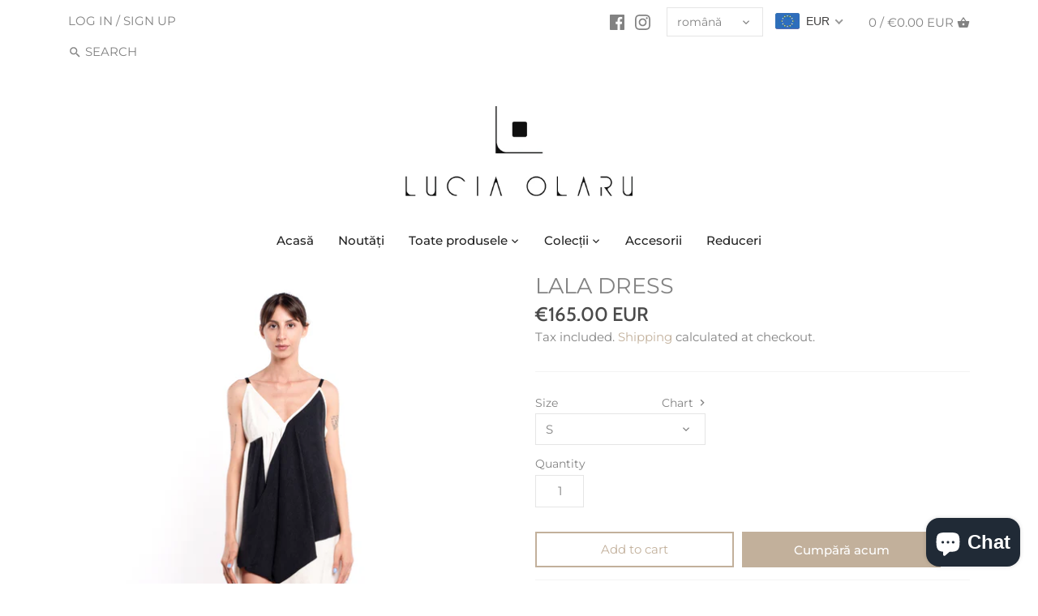

--- FILE ---
content_type: image/svg+xml
request_url: https://cdn.shopify.com/s/files/1/2096/8721/files/Size_chart.svg?347?v=1568888056
body_size: 13248
content:
<?xml version="1.0" encoding="utf-8"?>
<!-- Generator: Adobe Illustrator 23.0.3, SVG Export Plug-In . SVG Version: 6.00 Build 0)  -->
<svg version="1.1" xmlns="http://www.w3.org/2000/svg" xmlns:xlink="http://www.w3.org/1999/xlink" x="0px" y="0px"
	 viewBox="0 0 669 500" style="enable-background:new 0 0 669 500;" xml:space="preserve">
<style type="text/css">
	.st0{fill:#222222;}
	.st1{fill:#FFFFFF;}
</style>
<g id="Layer_1">
	<rect id="XMLID_1_" class="st0" width="669" height="500"/>
</g>
<g id="Layer_3">
	<path id="XMLID_7_" class="st1" d="M108.49,113.45c1.59,3.63,3.44,7.06,4.37,10.95c0.95,3.96,0.59,7.67,0.62,11.67
		c0.01,1.04,1.43,1.18,1.76,0.24c2.59-7.42-0.34-18.2-6.59-23.03C108.55,113.19,108.45,113.35,108.49,113.45L108.49,113.45z"/>
	<path id="XMLID_8_" class="st1" d="M125.89,111c0.93,9.55,4.52,23.34,14.86,26.59c0.66,0.21,1.03-0.75,0.46-1.09
		c-9.18-5.59-11.24-16.22-14.87-25.56C126.26,110.72,125.87,110.72,125.89,111L125.89,111z"/>
	<path id="XMLID_9_" class="st1" d="M143.83,104.68c-1.34,5-1.64,10.3-2.81,15.37c-1.19,5.15-3.25,10.01-4.65,15.08
		c-0.37,1.35,1.53,2.14,2.25,0.95c4.99-8.29,7.92-21.89,5.49-31.4C144.07,104.54,143.86,104.55,143.83,104.68L143.83,104.68z"/>
	<path id="XMLID_10_" class="st1" d="M109.51,113.02c6.78,0.69,14.75-2.05,18.89-7.67c0.44-0.6-0.42-1.4-1.01-1.01
		c-2.67,1.76-5.11,3.77-8.01,5.17c-3.13,1.51-6.52,2.44-9.91,3.16C109.26,112.72,109.33,113,109.51,113.02L109.51,113.02z"/>
	<path id="XMLID_11_" class="st1" d="M129.69,91.47c-0.45,2.3-0.13,4.73-0.17,7.07c-0.04,2.72-0.2,5.4-0.5,8.1
		c-0.07,0.61,0.87,0.69,1.04,0.14c1.37-4.58,2.39-10.99-0.14-15.34C129.87,91.35,129.71,91.36,129.69,91.47L129.69,91.47z"/>
	<path id="XMLID_12_" class="st1" d="M136.5,94.99c-0.61,2.44,0.49,5.61,1.48,7.82c1,2.23,3.25,3.23,5.23,4.47
		c0.38,0.24,0.77-0.3,0.47-0.61c-1.43-1.49-3.29-2.27-4.26-4.21c-0.96-1.91-2.73-5.21-2.57-7.43
		C136.86,94.84,136.55,94.8,136.5,94.99L136.5,94.99z"/>
	<path id="XMLID_13_" class="st1" d="M145.41,106.21c1.71,1.3,4.34,0.62,6.32,0.23c2.66-0.51,5.6-1.14,7.95-2.5
		c1.1-0.63,0.3-2.05-0.8-1.9c-2.63,0.37-5.15,1.64-7.73,2.29c-1.9,0.48-4.22,0.39-5.77,1.64
		C145.3,106.06,145.34,106.17,145.41,106.21L145.41,106.21z"/>
	<path id="XMLID_14_" class="st1" d="M162.47,101.4c-4.67,2.92-5.76,11.23-6.18,16.22c-0.46,5.44,0.17,11.46,4.87,14.88
		c0.4,0.29,1-0.29,0.7-0.7c-2.98-4.01-4.17-8.48-3.85-13.47c0.29-4.44,1.27-13.33,4.65-16.68
		C162.78,101.52,162.62,101.3,162.47,101.4L162.47,101.4z"/>
	<path id="XMLID_20_" class="st1" d="M160.61,106.32c2.93-1.32,4.82-1.02,5.68,0.91c0.39,0.67,0.71,1.37,0.96,2.1
		c0.68,1.6,1.25,3.21,1.63,4.91c0.88,3.92,0.87,7.93,0.13,11.87c-1.21,6.47-3.18,12.81-4.52,19.26
		c-2.43,11.64-6.01,24.35-5.49,36.33c0.04,0.82,1.19,0.8,1.27,0c0.95-10.55,2.68-20.8,4.73-31.19c1.69-8.61,4.42-17.29,5.54-25.97
		c0.76-5.94,0.05-14.97-4.39-19.61c-2.12-2.22-6.07-2.39-6.43,1.26C159.66,106.71,160.5,106.82,160.61,106.32L160.61,106.32z"/>
	<path id="XMLID_27_" class="st1" d="M161.3,133.27c-3.79,6.42-7.06,13.33-10.22,20.09c-2.51,5.37-3.45,10.61-2.38,16.5
		c2.32,12.77,11.84,25.52,20.21,35.08c0.27,0.31,0.83-0.11,0.58-0.45c-7.22-9.91-16.44-20.99-19.2-33.2
		c-3.14-13.89,6.81-25.46,11.85-37.67C162.34,133.13,161.56,132.84,161.3,133.27L161.3,133.27z"/>
	<path id="XMLID_34_" class="st1" d="M112.98,136.96c-0.33,3.94,1.02,7.5,2.35,11.15c1.75,4.78,3.05,9.3,3.55,14.41
		c0.99,10.05-0.34,20-0.05,30.04c0.02,0.77,1.29,1.03,1.42,0.19c1.42-9.81,1.4-20.37,0.46-30.23c-0.86-9-5.07-17.01-7.7-25.56
		C113,136.93,112.98,136.94,112.98,136.96L112.98,136.96z"/>
	<path id="XMLID_39_" class="st1" d="M125.77,81.57c0.64,3.7,3.35,13.12,9.02,11.03c2.6-0.96,4.69-4.7,5.91-6.93
		c1.97-3.62,3.48-7.83,4.29-11.86c0.15-0.77-0.87-1.02-1.15-0.32c-1.85,4.58-2.93,9.36-5.48,13.66c-1.8,3.03-4.92,6.74-8.79,2.92
		c-2.2-2.17-2.84-5.67-3.76-8.5C125.79,81.54,125.76,81.55,125.77,81.57L125.77,81.57z"/>
	<path id="XMLID_38_" class="st1" d="M140.56,70.38c14.8,3.22,23.19-14.79,37.64-14.83c0.36,0,0.36-0.54,0-0.56
		c-14.8-0.86-22.48,16.93-37.63,15.32C140.53,70.31,140.52,70.37,140.56,70.38L140.56,70.38z"/>
	<path id="XMLID_37_" class="st1" d="M141.51,68.6c0.1-1.3,0.97-2.56,1.91-3.41c0.02-0.02-0.01-0.04-0.02-0.02
		c-1.05,0.97-1.51,2.09-1.93,3.43C141.45,68.63,141.51,68.64,141.51,68.6L141.51,68.6z"/>
	<path id="XMLID_36_" class="st1" d="M140.27,71.08c0.56-3.04,3.42-4.43,5.17-6.68c0.37-0.48-0.08-1.15-0.66-0.86
		c-1.61,0.81-2.97,2.52-4.05,3.91c-0.86,1.11-1.71,2.31-1.09,3.71C139.75,71.43,140.22,71.36,140.27,71.08L140.27,71.08z"/>
	<path id="XMLID_35_" class="st1" d="M145.87,67.85c2.26-3.72,6.78-5.03,9.26-8.5c0.31-0.43-0.33-0.83-0.69-0.53
		c-1.82,1.53-3.62,3.16-5.4,4.74c-1.38,1.22-2.53,2.55-3.2,4.28C145.83,67.86,145.86,67.87,145.87,67.85L145.87,67.85z"/>
	<path id="XMLID_33_" class="st1" d="M148.56,69.49c1.9-2.95,4.3-5.23,6.79-7.67c0.2-0.19-0.09-0.47-0.3-0.3
		c-2.42,2.08-6.1,4.51-6.54,7.95C148.51,69.5,148.54,69.51,148.56,69.49L148.56,69.49z"/>
	<path id="XMLID_32_" class="st1" d="M118.34,193.32c0.24,9.39,10.54,16.51,16.48,22.41c0.56,0.55,1.53-0.16,1.1-0.85
		c-2.24-3.59-6.09-5.79-8.99-8.81c-3.76-3.91-5.17-8.64-8.23-12.85C118.59,193.08,118.33,193.12,118.34,193.32L118.34,193.32z"/>
	<path id="XMLID_30_" class="st1" d="M134.7,218.97c4.51,1.85,7.38-4.13,9.19-7.31c3.8-6.67,8.04-12.84,12.2-19.27
		c0.42-0.65-0.55-1.4-1.08-0.83c-3.24,3.47-5.85,7.67-8.07,11.85c-2.83,5.31-5.14,14.4-12.2,15.25
		C134.57,218.68,134.54,218.9,134.7,218.97L134.7,218.97z"/>
	<path id="XMLID_31_" class="st1" d="M123.91,310.55c-1.64,5.14-0.55,10.72-2.93,15.72c-1.88,3.95-4.11,7.02-4.82,11.44
		c-1.46,9.09,1.91,17.92,4.45,26.48c4.63,15.56,9.26,32.41,9.76,48.72c0.03,0.93,1.43,0.93,1.44,0c0.22-15.63-4.01-31.64-8.49-46.5
		c-2.87-9.5-7.62-19.7-5.3-29.83c0.99-4.32,3.82-7.73,5.09-11.9c1.36-4.44,1.07-9.52,0.97-14.1
		C124.08,310.47,123.94,310.45,123.91,310.55L123.91,310.55z"/>
	<path id="XMLID_49_" class="st1" d="M125.81,316.62c1.58,22.73,4.23,45.24,4.63,68.05c0.09,5.44,0.09,10.88-0.01,16.32
		c-0.07,3.9-0.18,7.04,1.29,10.68c2.12,5.28,5,10.5,6.56,15.99c1.85,6.51-2.47,10.86-3.37,16.94c-0.13,0.85,1.05,1.23,1.32,0.36
		c1.26-3.94,3.73-7.71,4.4-11.83c0.83-5.08-1.79-9.89-3.61-14.47c-1.98-4.98-4.57-9.52-4.5-15c0.07-6.02,0.16-12.02,0.05-18.04
		c-0.41-22.94-2.04-46.51-6.68-69.02C125.87,316.57,125.81,316.58,125.81,316.62L125.81,316.62z"/>
	<path id="XMLID_29_" class="st1" d="M133.63,306.08c0.85,5.22,3.27,10.29,4.91,15.31c1.49,4.58,2.91,9.21,3.91,13.93
		c2.43,11.44-0.9,22.31-3.5,33.38c-1.78,7.56-3.92,15-5.84,22.52c-1.61,6.27-4.2,14.11-3.03,20.63c0.18,1.02,1.89,1.03,2.07,0
		c1.39-7.94,2.38-15.7,4.47-23.55c2.23-8.41,4.38-16.81,6.37-25.28c2.13-9.08,3.39-18.17,1.44-27.4
		c-1.11-5.28-2.83-10.47-4.59-15.56c-1.64-4.74-3.06-9.89-5.7-14.18C133.94,305.61,133.58,305.8,133.63,306.08L133.63,306.08z"/>
	<path id="XMLID_28_" class="st1" d="M158.46,240.69c-0.07,0.08-0.13,0.17-0.2,0.25c-0.09,0.11,0.04,0.23,0.15,0.15
		c0.08-0.07,0.17-0.13,0.25-0.2C158.8,240.78,158.58,240.55,158.46,240.69L158.46,240.69z"/>
	<g id="XMLID_132_">
		<g id="XMLID_64_">
			<path id="XMLID_141_" class="st1" d="M115.31,194.44c0.03,0,0.03-0.05,0-0.05C115.28,194.39,115.28,194.44,115.31,194.44
				L115.31,194.44z"/>
		</g>
	</g>
	<path id="XMLID_26_" class="st1" d="M116.01,200.61c-9.61,15.25-5.71,35.58-2.41,52.17c2.04,10.22,3.79,20.38,5.07,30.73
		c1.09,8.87,2.21,18.05,6.03,26.22c0.27,0.58,1.21,0.17,1.03-0.43c-5.23-17.04-6.2-34.86-9.81-52.27
		c-3.8-18.3-7.95-38.56,0.13-56.39C116.06,200.6,116.02,200.58,116.01,200.61L116.01,200.61z"/>
	<path id="XMLID_25_" class="st1" d="M134.74,220.46c-1.9,15.83-3.49,31.68-4.82,47.57c-1.32,15.78-3.22,31.82-3.29,47.66
		c0,0.69,0.98,0.66,1.05,0c1.8-15.78,2.15-31.82,3.44-47.66c1.29-15.86,2.71-31.72,4.17-47.57
		C135.34,220.1,134.79,220.11,134.74,220.46L134.74,220.46z"/>
	<path id="XMLID_24_" class="st1" d="M140.43,218.64c-1.29,8.12-1.75,16.37-2.91,24.52c-1.15,8.14-2.86,16.16-4.75,24.15
		c-3.58,15.19-8.06,30.85-7.46,46.6c0.03,0.68,1.01,0.67,1.05,0c2.27-32.15,13.99-62.82,14.33-95.24
		C140.71,218.53,140.46,218.48,140.43,218.64L140.43,218.64z"/>
	<path id="XMLID_23_" class="st1" d="M166.73,202.18c-1.18,9.29-2.52,17.81-5.62,26.7c-3.07,8.79-6.43,17.48-9.67,26.21
		c-3.19,8.58-6.39,17.16-9.57,25.74c-2.74,7.39-5.93,15.31-6.15,23.29c-0.02,0.76,1.19,0.95,1.35,0.18
		c3.66-18.12,10.95-35.15,17.38-52.45c3.21-8.64,6.71-17.23,9.38-26.06c2.24-7.41,4.44-15.87,2.96-23.62
		C166.77,202.14,166.73,202.15,166.73,202.18L166.73,202.18z"/>
	<path id="XMLID_15_" class="st1" d="M129.77,416.16c-0.81,10.18-5.84,21.4,5.34,27.73c0.49,0.27,0.85-0.41,0.43-0.73
		c-5.7-4.31-6.74-9.98-5.8-16.73c0.49-3.52,1.24-6.8,0.35-10.32C130.03,415.93,129.78,415.98,129.77,416.16L129.77,416.16z"/>
	<path id="XMLID_19_" class="st1" d="M172.79,120.13c8.35-0.22,16.85-0.77,25.08,0.98c3.64,0.77,7.97,1.84,11.01,4.04
		c5.71,4.12-0.22,7.2-4.11,8.67c-6.48,2.43-13.25,2.81-20.08,3.48c-7.83,0.76-15.67,1.5-23.52,2.12
		c-14.03,1.11-28.08,1.79-42.16,1.72c-7.63-0.04-15.25-0.27-22.86-0.68c-8.05-0.44-17.1-0.18-24.84-2.59
		c-1.37-0.43-2.74-0.93-3.98-1.66c-0.42-0.25-1.58-0.88-1.68-1.16c-0.65-1.75,1.92-4.43,3.25-5.05c3.74-1.76,8.99-2.08,13.04-2.83
		c9.56-1.77,19.11-2.46,28.83-2.31c0.16,0,0.16-0.25,0-0.25c-10.01-0.36-19.93,0.55-29.76,2.44c-4.42,0.85-10.25,1.32-14.29,3.42
		c-1.23,0.64-2.33,1.3-2.21,2.89c0.32,4.01,8.6,5.32,11.34,5.74c10.08,1.55,20.58,1.74,30.76,2.1c19.04,0.68,38.06-0.1,57.05-1.65
		c10.5-0.86,21.13-1.53,31.57-2.96c4.83-0.66,11.58-1.99,15.34-5.36c4-3.58-2.13-6.91-5.26-8.19c-10.38-4.22-21.58-3.43-32.52-2.99
		C172.74,120.05,172.74,120.13,172.79,120.13L172.79,120.13z"/>
	<path id="XMLID_21_" class="st1" d="M165.21,159.72c2.68-0.36,17.91-0.64,17.01,3.83c-0.68,3.39-12.6,4.43-15.42,4.78
		c-10.07,1.27-20.28,0.95-30.4,0.69c-10.62-0.28-21.37-0.49-31.96-1.22c-3.03-0.21-7.46-0.48-10.06-2.37
		c-1.62-1.18-1.72-0.71-0.57-1.9c0.54-0.56,1.65-0.77,2.4-1.04c4.87-1.74,10.16-2.15,15.28-2.45c0.22-0.01,0.22-0.35,0-0.34
		c-2.81,0.06-19.34,0.48-19,5.13c0.13,1.8,8.39,3.07,9.46,3.2c3.25,0.4,6.53,0.28,9.8,0.35c8.81,0.2,17.6,0.87,26.42,1.06
		c7.74,0.17,15.54,0.38,23.26-0.24c6.39-0.51,13.9-1.06,19.69-4.05c1.94-1,2.68-1.39,1.32-2.97c-3.35-3.91-12.92-3.3-17.29-2.63
		C165.06,159.57,165.11,159.73,165.21,159.72L165.21,159.72z"/>
	<path id="XMLID_22_" class="st1" d="M170.82,195.96c8.08-0.01,16,1.47,23.39,4.78c1.08,0.49,3.09,1.04,3.91,1.97
		c3.6,4.07-2.06,6.99-4.39,8.16c-3.3,1.66-6.9,2.67-10.5,3.46c-15.21,3.3-31.06,3.5-46.55,2.78c-15.69-0.72-31.3-2.65-46.82-5
		c-2.8-0.42-5.63-0.85-8.3-1.85c-5.33-2,2.01-4.92,4.31-5.86c6.44-2.62,13.27-2.9,20.09-3.7c0.21-0.02,0.22-0.36,0-0.34
		c-6.06,0.5-12.24,0.89-18.04,2.83c-1.99,0.67-9.98,3.31-9.89,5.34c0.1,2.36,8.36,3.41,9.84,3.66c7.77,1.31,15.63,2.27,23.46,3.19
		c16.53,1.93,33.29,3.04,49.92,2.09c7.65-0.43,15.38-1.26,22.85-2.99c4.31-1,12.42-2.88,15.12-6.87
		c5.98-8.85-24.16-11.82-28.4-11.76C170.75,195.86,170.75,195.96,170.82,195.96L170.82,195.96z"/>
	<g id="XMLID_310_">
		<path id="XMLID_311_" class="st1" d="M228.51,132.22c-0.21,0.11-0.59,0.3-1.12,0.61c-0.18,0.13-0.54,0.29-1.09,0.46
			c-0.25,0.09-0.64,0.21-1.16,0.39l-2.69,1.28c-0.61,0.2-1.52,0.52-2.71,0.98c-1.07,0.41-1.8,0.98-2.21,1.73
			c-0.43-0.2-0.64-0.41-0.64-0.68c0-0.96,1.16-1.85,3.46-2.64c0.25-0.09,0.68-0.23,1.27-0.43c0.43-0.29,1.32-0.66,2.64-1.14
			c1.32-0.48,2.3-0.87,2.98-1.2c1.12-0.54,2.03-1.11,2.73-1.73c0.04-0.09,0.09-0.21,0.14-0.39c-0.41-0.29-0.8-0.48-1.2-0.61
			c-0.07-0.02-0.52-0.07-1.32-0.16c-2.1-0.21-3.5-0.32-4.21-0.32c-0.05,0-0.14,0.02-0.29,0.05s-0.23,0.05-0.27,0.05
			c-0.95,0-1.8-0.16-2.57-0.46v-0.36c0-0.12,0.05-0.23,0.16-0.34c5.78-3.05,8.67-5.35,8.67-6.89c0-0.57-0.36-0.98-1.07-1.27
			c-0.52-0.2-1.11-0.3-1.78-0.3c-0.16,0-0.5,0.07-1.05,0.21c-0.55,0.16-0.91,0.23-1.07,0.23c-0.07,0-0.12-0.02-0.18-0.05
			s-0.11-0.05-0.16-0.05c-0.11,0-0.18,0.02-0.21,0.05c-0.05,0.07-0.07,0.13-0.09,0.13c-0.07,0.04-0.5,0.16-1.3,0.36
			c-1.71,0.43-2.87,1.07-3.48,1.89c-0.14,0.23-0.23,0.82-0.23,1.82c0,0.18,0.02,0.57,0.07,1.19c0.04,0.62,0.07,1.02,0.07,1.21
			c0,1.55,0.18,3.37,0.57,5.48c0,0.07,0.09,0.34,0.23,0.78c0.11,0.36,0.18,0.59,0.18,0.68c0,0.13-0.07,0.27-0.21,0.41
			c-0.14,0.12-0.27,0.2-0.41,0.2c-0.29,0-0.46-0.23-0.54-0.7c-0.02-0.13-0.05-0.45-0.13-1.02c-0.16-0.78-0.29-1.5-0.37-2.16
			c-0.11-0.62-0.2-2.96-0.29-7.01c-0.02-0.07-0.05-0.18-0.12-0.3c-0.05,0.07-0.16,0.11-0.34,0.11c-0.34,0-0.5-0.16-0.5-0.5
			c0-0.38,0.5-0.79,1.48-1.27c0.43-0.2,1.84-0.79,4.26-1.73c0.36-0.2,0.77-0.34,1.23-0.48c1.12-0.34,2.02-0.5,2.71-0.5
			c0.91,0,1.71,0.18,2.41,0.54c0.89,0.43,1.34,1.05,1.34,1.87c0,0.96-0.68,2.07-2.02,3.26c-0.75,0.66-1.84,1.46-3.26,2.39
			c-0.64,0.43-1.36,0.93-2.1,1.5c0.07,0.07,0.52,0.11,1.32,0.11c4.78,0,7.19,0.73,7.19,2.19
			C231.22,130.5,230.31,131.32,228.51,132.22z"/>
		<path id="XMLID_313_" class="st1" d="M239.37,130.42c-0.79,0.87-1.36,1.43-1.73,1.71c-0.16,0.13-0.57,0.43-1.23,0.89
			c-0.25,0.2-0.64,0.37-1.2,0.55c-0.55,0.18-0.98,0.27-1.3,0.27c-0.59,0-1.09-0.37-1.46-1.12c-0.32-0.62-0.48-1.27-0.48-1.94
			c0-0.55,0.13-1.12,0.34-1.71c0.09-0.02,0.18-0.05,0.29-0.14c0.11,0.07,0.25,0.2,0.45,0.38c-0.05,0.46-0.09,0.86-0.09,1.19
			c0,1.41,0.46,2.12,1.37,2.12c0.89,0,1.94-0.55,3.18-1.66c0.16-0.13,1.09-1,2.78-2.59h0.14c0.18,0,0.29,0.07,0.29,0.23
			C240.71,128.85,240.26,129.45,239.37,130.42z"/>
		<path id="XMLID_315_" class="st1" d="M247.2,132.38c-0.21,0.11-0.8,0.32-1.75,0.61c-0.96,0.29-1.55,0.43-1.75,0.43
			c-0.05,0-0.11-0.02-0.14-0.05s-0.09-0.05-0.14-0.05c-0.13,0-0.36,0.18-0.73,0.55c-0.25-0.18-0.37-0.34-0.37-0.45
			c0-0.64,0.96-1.16,2.93-1.55c0.14-0.04,0.37-0.07,0.68-0.14c0.09-0.05,0.23-0.18,0.43-0.37c-0.18-0.3-0.46-0.54-0.87-0.68
			c-0.46-0.18-1.16-0.43-2.09-0.79c-1.02-0.41-1.52-0.86-1.52-1.34c0-0.62,0.62-0.95,1.89-0.95c0.48,0,1.11,0.05,1.85,0.16
			c0.89,0.13,1.46,0.29,1.73,0.45l-0.14,0.54c-1.09-0.11-2.64-0.5-3.78-0.09c-0.04,0.04-0.11,0.09-0.21,0.18l2.89,0.98
			c1.09,0.36,1.59,1,1.59,1.59C247.68,131.9,247.52,132.22,247.2,132.38z"/>
		<path id="XMLID_317_" class="st1" d="M258.17,127.61c-1.34,0-2.48,0.23-3.42,0.66c-0.23,0.11-0.37,0.25-0.43,0.45
			c-0.02,0.18-0.05,0.68-0.14,1.5c-0.02,0.2-0.05,0.46-0.05,0.82c0,0.09,0.02,0.29,0.05,0.57c0.02,0.3,0.04,0.48,0.04,0.57
			c0,0.46-0.11,0.84-0.34,1.14c-0.05,0-0.18-0.05-0.37-0.14c-0.23-0.59-0.36-1.27-0.36-2.05c0-0.29,0.04-0.66,0.09-1.14
			c0.07-0.46,0.09-0.86,0.09-1.14c0-0.18-0.05-0.3-0.18-0.39c-0.09,0.04-0.46,0.09-1.11,0.16c0,0-0.34,0.05-1,0.16
			c-0.13,0.02-0.3,0.02-0.54,0.05c-0.05,0-0.2,0.09-0.43,0.27c-0.07,0.05-0.11,0.2-0.09,0.41h-0.37c-0.09,0-0.27-0.13-0.55-0.36
			c-0.27-0.25-0.41-0.39-0.41-0.48c0-0.36,0.64-0.62,1.91-0.8c1.57-0.2,2.5-0.39,2.8-0.55c0.18-0.11,0.38-1.25,0.57-3.44
			c0.11-1.11,0.32-2.48,0.64-4.16c0.04-0.12,0.07-0.36,0.14-0.66c0.04-0.07,0.23-0.2,0.62-0.37l0.14,1.05
			c-0.04,0.11-0.09,0.41-0.16,0.93l-0.38,2.23c-0.04,0.21-0.13,0.55-0.14,1.09l-0.14,3.1l3.51-0.04V127.61z"/>
	</g>
	<g id="XMLID_298_">
		<path id="XMLID_299_" class="st1" d="M213.36,154.25c-0.14,0.14-0.23,0.41-0.29,0.78c-1.02,1.27-2.53,3.35-4.5,6.24
			c-1.91,2.78-3.41,4.87-4.55,6.23c-0.52,0.64-1.12,1.32-1.78,2.05c-0.11,0.13-0.32,0.2-0.61,0.2c-0.04,0-0.13-0.02-0.23-0.02
			c-0.12,0-0.2,0-0.23,0c-0.52-1.05-1.03-2.68-1.59-4.89c-0.54-2.28-1.05-3.92-1.52-4.92c-0.34,0.45-1.5,2.28-3.5,5.48
			c-0.02,0.09-0.04,0.21-0.07,0.41c-0.11,0.29-0.45,0.82-1.05,1.61c-0.64,0.84-1.07,1.25-1.25,1.25c0.07,0-0.21,0.04-0.87,0.13
			l-3.39-11.15c0.05-0.18,0.14-0.45,0.27-0.8c0.62,0.54,1.21,1.78,1.77,3.75c0.07,0.23,0.21,0.66,0.39,1.28
			c0.02,0.27,0.07,0.66,0.18,1.19c0.11,0.23,0.29,0.59,0.48,1.07c0.11,0.37,0.23,0.93,0.43,1.66c0.21,0.84,0.45,1.27,0.68,1.27
			c0.32,0,1.34-1.43,3.01-4.28c1.43-2.44,2.41-4.19,2.91-5.26c0.11,0.09,0.25,0.21,0.46,0.34c0.41,0.7,0.82,1.87,1.21,3.51
			c0.2,0.77,0.45,1.93,0.82,3.46c0.32,1.28,0.7,2.39,1.14,3.32c0.09,0,0.23-0.11,0.45-0.36c0.29-0.32,0.55-0.66,0.86-1
			c0.39-0.41,0.84-0.93,1.32-1.55c1.64-2.14,4.6-5.96,8.88-11.49L213.36,154.25z"/>
		<path id="XMLID_301_" class="st1" d="M220.32,169.05c-0.11,0.18-0.23,0.27-0.37,0.27c-0.18,0-0.5-0.29-0.96-0.84
			c-0.45-0.57-0.8-0.86-1.05-0.86c-0.05,0-0.68,0.25-1.91,0.73c-1.21,0.48-2.03,0.73-2.46,0.73c-0.29,0-0.61-0.14-0.96-0.43
			c-0.36-0.29-0.54-0.55-0.54-0.8c0-0.64,0.7-1.39,2.1-2.25c1.32-0.82,2.34-1.21,3.03-1.21c0.29,0,0.55,0.16,0.78,0.48v0.37
			c-0.13,0.18-0.25,0.25-0.39,0.25c-0.05,0-0.16-0.04-0.3-0.11c-0.16-0.07-0.25-0.11-0.32-0.11c-0.21,0-0.75,0.23-1.59,0.71
			c-0.79,0.43-1.3,0.78-1.59,1c-0.27,0.23-0.43,0.5-0.52,0.78c0.21,0.2,0.45,0.3,0.73,0.3c0.25,0,0.95-0.25,2.09-0.73
			c1.16-0.48,1.91-0.73,2.28-0.73s0.64,0.09,0.82,0.29c0.04,0.05,0.18,0.3,0.43,0.79c0.2,0.36,0.43,0.68,0.7,0.96V169.05z"/>
		<path id="XMLID_303_" class="st1" d="M223.06,168.93c-0.29,0.16-0.54,0.25-0.75,0.25c-0.09-0.29-0.14-0.61-0.14-1
			c0-2.19,0.29-3.35,0.82-3.5c0.2,0.09,0.3,0.23,0.3,0.45c0-0.09,0-0.13-0.02-0.13c0.02,0.23,0,1-0.11,2.3
			C223.12,168.04,223.06,168.59,223.06,168.93z M223.99,160.67c0,0.23-0.23,0.52-0.71,0.84c-0.14-0.05-0.43-0.29-0.86-0.73
			c0.18-0.41,0.37-0.62,0.57-0.62s0.54,0.16,1,0.48V160.67z"/>
		<path id="XMLID_306_" class="st1" d="M230.34,167.97c-0.21,0.11-0.8,0.32-1.75,0.61c-0.96,0.29-1.55,0.43-1.75,0.43
			c-0.05,0-0.11-0.02-0.14-0.05s-0.09-0.05-0.14-0.05c-0.13,0-0.36,0.18-0.73,0.55c-0.25-0.18-0.37-0.34-0.37-0.45
			c0-0.64,0.96-1.16,2.93-1.55c0.14-0.04,0.37-0.07,0.68-0.14c0.09-0.05,0.23-0.18,0.43-0.37c-0.18-0.3-0.46-0.54-0.87-0.68
			c-0.46-0.18-1.16-0.43-2.09-0.79c-1.02-0.41-1.52-0.86-1.52-1.34c0-0.62,0.62-0.95,1.89-0.95c0.48,0,1.11,0.05,1.85,0.16
			c0.89,0.13,1.46,0.29,1.73,0.45l-0.14,0.54c-1.09-0.11-2.64-0.5-3.78-0.09c-0.04,0.04-0.11,0.09-0.21,0.18l2.89,0.98
			c1.09,0.36,1.59,1,1.59,1.59C230.82,167.48,230.66,167.81,230.34,167.97z"/>
		<path id="XMLID_308_" class="st1" d="M241.31,163.2c-1.34,0-2.48,0.23-3.42,0.66c-0.23,0.11-0.37,0.25-0.43,0.45
			c-0.02,0.18-0.05,0.68-0.14,1.5c-0.02,0.2-0.05,0.46-0.05,0.82c0,0.09,0.02,0.29,0.05,0.57c0.02,0.3,0.04,0.48,0.04,0.57
			c0,0.46-0.11,0.84-0.34,1.14c-0.05,0-0.18-0.05-0.37-0.14c-0.23-0.59-0.36-1.27-0.36-2.05c0-0.29,0.04-0.66,0.09-1.14
			c0.07-0.46,0.09-0.86,0.09-1.14c0-0.18-0.05-0.3-0.18-0.39c-0.09,0.04-0.46,0.09-1.11,0.16c0,0-0.34,0.05-1,0.16
			c-0.12,0.02-0.3,0.02-0.54,0.05c-0.05,0-0.2,0.09-0.43,0.27c-0.07,0.05-0.11,0.2-0.09,0.41h-0.37c-0.09,0-0.27-0.13-0.55-0.36
			c-0.27-0.25-0.41-0.39-0.41-0.48c0-0.36,0.64-0.62,1.91-0.8c1.57-0.2,2.5-0.39,2.8-0.55c0.18-0.11,0.37-1.25,0.57-3.44
			c0.11-1.11,0.32-2.48,0.64-4.16c0.04-0.12,0.07-0.36,0.14-0.66c0.04-0.07,0.23-0.2,0.62-0.37l0.14,1.05
			c-0.04,0.11-0.09,0.41-0.16,0.93l-0.37,2.23c-0.04,0.21-0.13,0.55-0.14,1.09l-0.14,3.1l3.51-0.04V163.2z"/>
	</g>
	<g id="XMLID_287_">
		<path id="XMLID_288_" class="st1" d="M224.72,200.53c-0.32,0.34-0.5,0.54-0.52,0.62c-0.29,0.73-0.55,1.93-0.8,3.59
			c-0.23,1.61-0.36,2.84-0.36,3.71c0,0.18-0.07,0.36-0.2,0.52c0,0.36-0.09,1.09-0.25,2.25c-0.05,0.48-0.09,0.8-0.09,0.91
			c0,0.04,0.09,0.39,0.29,1.05c-0.13,0.04-0.34,0.09-0.64,0.14c-0.32-0.66-0.46-1.11-0.46-1.37c0-0.09,0.04-0.7,0.14-1.8
			c0.11-0.95,0.2-2.16,0.32-3.64h-1.43c-0.14,0-0.55,0.05-1.18,0.18c-0.64,0.11-1.05,0.18-1.21,0.18c-0.09,0-0.27-0.02-0.54-0.02
			c-0.29,0-0.46,0-0.55,0c-0.59,0-1.02,0.02-1.28,0.05c-0.14,0.02-0.39,0.09-0.73,0.21c-0.3,0.11-0.55,0.16-0.73,0.16
			s-0.34-0.05-0.46-0.14c-0.16,0.11-0.39,0.2-0.71,0.27l-0.73,0.18c-0.21,0.18-0.32,0.48-0.32,0.93c0,0.07,0.02,0.23,0.04,0.5
			c0.02,0.27,0.04,0.45,0.04,0.52c0,0.45-0.18,1.21-0.55,2.32c-0.04,0-0.12,0-0.27,0c-0.12,0.02-0.21,0.02-0.23,0.02
			c-0.11,0-0.18-0.02-0.27-0.04c0.14-0.89,0.21-2.27,0.21-4.12c0-0.07,0.09-0.43,0.21-1.09c0.43-2.02,0.78-3.51,1.09-4.48
			c0.18-0.36,0.45-0.89,0.78-1.62h0.52c0.09,0.36,0.14,0.48,0.14,0.39c0,0.07-0.13,0.37-0.36,0.89c-0.25,0.57-0.39,0.93-0.43,1.05
			c-0.39,1.48-0.59,2.5-0.59,3.03c0,0.29,0.11,0.43,0.3,0.43c0.27,0,0.68-0.05,1.21-0.16c0.59-0.13,1.02-0.18,1.25-0.2
			c0.87-0.05,1.77-0.09,2.69-0.09c0.18,0,0.61,0.02,1.25,0.05c0.64,0.02,1.05,0.04,1.23,0.04c0.2,0,0.46-0.04,0.8-0.07
			c0.41-0.04,0.68-0.07,0.82-0.07c0.18-0.11,0.32-0.62,0.43-1.55c0.16-1.23,0.32-2.12,0.48-2.66c0.32-1.03,0.82-1.73,1.48-2.1h0.5
			c0.09,0.39,0.14,0.54,0.14,0.45C225.2,199.99,225.04,200.19,224.72,200.53z"/>
		<path id="XMLID_290_" class="st1" d="M226.68,212.26c-0.29,0.16-0.54,0.25-0.75,0.25c-0.09-0.29-0.14-0.61-0.14-1
			c0-2.19,0.29-3.35,0.82-3.5c0.2,0.09,0.3,0.23,0.3,0.45c0-0.09,0-0.13-0.02-0.13c0.02,0.23,0,1-0.11,2.3
			C226.73,211.37,226.68,211.92,226.68,212.26z M227.61,204c0,0.23-0.23,0.52-0.71,0.84c-0.14-0.05-0.43-0.29-0.86-0.73
			c0.18-0.41,0.37-0.62,0.57-0.62s0.54,0.16,1,0.48V204z"/>
		<path id="XMLID_293_" class="st1" d="M231.26,210.84c-0.27,0.52-0.41,0.84-0.43,0.93c-0.95,3.12-1.48,6.01-1.61,8.65
			c-0.39,0.09-0.55,0.13-0.5,0.13c-0.13,0-0.27-0.07-0.41-0.21c-0.13-0.14-0.2-0.27-0.2-0.39c0-1.62,0.57-4.35,1.71-8.19
			c0.14-0.54,0.37-1.05,0.66-1.57c0.11-0.2,0.37-0.39,0.82-0.61c0.18,0.13,0.27,0.29,0.27,0.45
			C231.58,210.09,231.48,210.37,231.26,210.84z M235.62,210.57c-0.8,0.55-1.62,1.02-2.5,1.39c-0.62,0.27-1.03,0.41-1.25,0.41h-0.36
			l-0.25-0.27c0.12-0.3,0.27-0.54,0.46-0.68c0.3-0.12,0.61-0.25,0.95-0.39c2.34-0.91,3.5-1.78,3.5-2.64c0-0.57-0.8-0.84-2.41-0.84
			c-0.8,0-1.59,0.05-2.37,0.2c-1.11,0.18-1.78,0.46-2.05,0.82c-0.07,0.3-0.2,0.73-0.37,1.28c-0.34-0.54-0.52-0.96-0.52-1.3
			c0-0.36,0.11-0.66,0.29-0.87c0.23-0.27,1-0.55,2.32-0.84c1.18-0.27,2.03-0.39,2.55-0.39c2.46,0,3.71,0.68,3.71,2.07
			C237.31,209.11,236.74,209.78,235.62,210.57z"/>
		<path id="XMLID_296_" class="st1" d="M243.79,211.3c-0.21,0.11-0.8,0.32-1.75,0.61c-0.96,0.29-1.55,0.43-1.75,0.43
			c-0.05,0-0.11-0.02-0.14-0.05s-0.09-0.05-0.14-0.05c-0.13,0-0.36,0.18-0.73,0.55c-0.25-0.18-0.37-0.34-0.37-0.45
			c0-0.64,0.96-1.16,2.93-1.55c0.14-0.04,0.37-0.07,0.68-0.14c0.09-0.05,0.23-0.18,0.43-0.37c-0.18-0.3-0.46-0.54-0.87-0.68
			c-0.46-0.18-1.16-0.43-2.09-0.79c-1.02-0.41-1.52-0.86-1.52-1.34c0-0.62,0.62-0.95,1.89-0.95c0.48,0,1.11,0.05,1.85,0.16
			c0.89,0.13,1.46,0.29,1.73,0.45l-0.14,0.54c-1.09-0.11-2.64-0.5-3.78-0.09c-0.04,0.04-0.11,0.09-0.21,0.18l2.89,0.98
			c1.09,0.36,1.59,1,1.59,1.59C244.27,210.82,244.11,211.14,243.79,211.3z"/>
	</g>
	<g id="XMLID_278_">
		<path id="XMLID_279_" class="st1" d="M384.51,131.31c-0.21,0.11-0.59,0.3-1.12,0.61c-0.18,0.13-0.54,0.29-1.09,0.46
			c-0.25,0.09-0.64,0.21-1.16,0.39l-2.69,1.28c-0.61,0.2-1.52,0.52-2.71,0.98c-1.07,0.41-1.8,0.98-2.21,1.73
			c-0.43-0.2-0.64-0.41-0.64-0.68c0-0.96,1.16-1.85,3.46-2.64c0.25-0.09,0.68-0.23,1.27-0.43c0.43-0.29,1.32-0.66,2.64-1.14
			c1.32-0.48,2.3-0.87,2.98-1.2c1.12-0.54,2.03-1.11,2.73-1.73c0.04-0.09,0.09-0.21,0.14-0.39c-0.41-0.29-0.8-0.48-1.2-0.61
			c-0.07-0.02-0.52-0.07-1.32-0.16c-2.1-0.21-3.5-0.32-4.21-0.32c-0.05,0-0.14,0.02-0.29,0.05s-0.23,0.05-0.27,0.05
			c-0.95,0-1.8-0.16-2.57-0.46v-0.36c0-0.12,0.05-0.23,0.16-0.34c5.78-3.05,8.67-5.35,8.67-6.89c0-0.57-0.36-0.98-1.07-1.27
			c-0.52-0.2-1.11-0.3-1.78-0.3c-0.16,0-0.5,0.07-1.05,0.21c-0.55,0.16-0.91,0.23-1.07,0.23c-0.07,0-0.12-0.02-0.18-0.05
			s-0.11-0.05-0.16-0.05c-0.11,0-0.18,0.02-0.21,0.05c-0.05,0.07-0.07,0.13-0.09,0.13c-0.07,0.04-0.5,0.16-1.3,0.36
			c-1.71,0.43-2.87,1.07-3.48,1.89c-0.14,0.23-0.23,0.82-0.23,1.82c0,0.18,0.02,0.57,0.07,1.19c0.04,0.62,0.07,1.02,0.07,1.21
			c0,1.55,0.18,3.37,0.57,5.48c0,0.07,0.09,0.34,0.23,0.78c0.11,0.36,0.18,0.59,0.18,0.68c0,0.13-0.07,0.27-0.21,0.41
			c-0.14,0.12-0.27,0.2-0.41,0.2c-0.29,0-0.46-0.23-0.54-0.7c-0.02-0.13-0.05-0.45-0.13-1.02c-0.16-0.78-0.29-1.5-0.38-2.16
			c-0.11-0.62-0.2-2.96-0.29-7.01c-0.02-0.07-0.05-0.18-0.13-0.3c-0.05,0.07-0.16,0.11-0.34,0.11c-0.34,0-0.5-0.16-0.5-0.5
			c0-0.38,0.5-0.79,1.48-1.27c0.43-0.2,1.84-0.79,4.26-1.73c0.36-0.2,0.77-0.34,1.23-0.48c1.12-0.34,2.02-0.5,2.71-0.5
			c0.91,0,1.71,0.18,2.41,0.54c0.89,0.43,1.34,1.05,1.34,1.87c0,0.96-0.68,2.07-2.02,3.26c-0.75,0.66-1.84,1.46-3.26,2.39
			c-0.64,0.43-1.36,0.93-2.1,1.5c0.07,0.07,0.52,0.11,1.32,0.11c4.78,0,7.19,0.73,7.19,2.19
			C387.22,129.6,386.31,130.42,384.51,131.31z"/>
		<path id="XMLID_281_" class="st1" d="M395.37,129.51c-0.79,0.87-1.36,1.43-1.73,1.71c-0.16,0.13-0.57,0.43-1.23,0.89
			c-0.25,0.2-0.64,0.37-1.2,0.55s-0.98,0.27-1.3,0.27c-0.59,0-1.09-0.37-1.46-1.12c-0.32-0.62-0.48-1.27-0.48-1.94
			c0-0.55,0.13-1.12,0.34-1.71c0.09-0.02,0.18-0.05,0.29-0.14c0.11,0.07,0.25,0.2,0.45,0.38c-0.05,0.46-0.09,0.86-0.09,1.19
			c0,1.41,0.46,2.12,1.37,2.12c0.89,0,1.94-0.55,3.17-1.66c0.16-0.13,1.09-1,2.78-2.59h0.14c0.18,0,0.29,0.07,0.29,0.23
			C396.71,127.94,396.26,128.54,395.37,129.51z"/>
		<path id="XMLID_283_" class="st1" d="M403.2,131.47c-0.21,0.11-0.8,0.32-1.75,0.61c-0.96,0.29-1.55,0.43-1.75,0.43
			c-0.05,0-0.11-0.02-0.14-0.05c-0.04-0.04-0.09-0.05-0.14-0.05c-0.13,0-0.36,0.18-0.73,0.55c-0.25-0.18-0.38-0.34-0.38-0.45
			c0-0.64,0.96-1.16,2.93-1.55c0.14-0.04,0.37-0.07,0.68-0.14c0.09-0.05,0.23-0.18,0.43-0.37c-0.18-0.3-0.46-0.54-0.87-0.68
			c-0.46-0.18-1.16-0.43-2.09-0.79c-1.02-0.41-1.52-0.86-1.52-1.34c0-0.62,0.62-0.95,1.89-0.95c0.48,0,1.11,0.05,1.85,0.16
			c0.89,0.13,1.46,0.29,1.73,0.45l-0.14,0.54c-1.09-0.11-2.64-0.5-3.78-0.09c-0.04,0.04-0.11,0.09-0.21,0.18l2.89,0.98
			c1.09,0.36,1.59,1,1.59,1.59C403.68,130.99,403.52,131.31,403.2,131.47z"/>
		<path id="XMLID_285_" class="st1" d="M414.17,126.71c-1.34,0-2.48,0.23-3.42,0.66c-0.23,0.11-0.37,0.25-0.43,0.45
			c-0.02,0.18-0.05,0.68-0.14,1.5c-0.02,0.2-0.05,0.46-0.05,0.82c0,0.09,0.02,0.29,0.05,0.57c0.02,0.3,0.04,0.48,0.04,0.57
			c0,0.46-0.11,0.84-0.34,1.14c-0.05,0-0.18-0.05-0.37-0.14c-0.23-0.59-0.36-1.27-0.36-2.05c0-0.29,0.04-0.66,0.09-1.14
			c0.07-0.46,0.09-0.86,0.09-1.14c0-0.18-0.05-0.3-0.18-0.39c-0.09,0.04-0.46,0.09-1.11,0.16c0,0-0.34,0.05-1,0.16
			c-0.13,0.02-0.3,0.02-0.54,0.05c-0.05,0-0.2,0.09-0.43,0.27c-0.07,0.05-0.11,0.2-0.09,0.41h-0.37c-0.09,0-0.27-0.13-0.55-0.36
			c-0.27-0.25-0.41-0.39-0.41-0.48c0-0.36,0.64-0.62,1.91-0.8c1.57-0.2,2.5-0.39,2.8-0.55c0.18-0.11,0.38-1.25,0.57-3.44
			c0.11-1.11,0.32-2.48,0.64-4.16c0.04-0.12,0.07-0.36,0.14-0.66c0.04-0.07,0.23-0.2,0.62-0.37l0.14,1.05
			c-0.04,0.11-0.09,0.41-0.16,0.93l-0.38,2.23c-0.04,0.21-0.13,0.55-0.14,1.09l-0.14,3.1l3.51-0.04V126.71z"/>
	</g>
	<g id="XMLID_266_">
		<path id="XMLID_267_" class="st1" d="M484.03,117.75c-0.14,0.14-0.23,0.41-0.29,0.78c-1.02,1.27-2.53,3.35-4.5,6.24
			c-1.91,2.78-3.41,4.87-4.55,6.23c-0.52,0.64-1.12,1.32-1.78,2.05c-0.11,0.13-0.32,0.2-0.61,0.2c-0.04,0-0.13-0.02-0.23-0.02
			c-0.12,0-0.2,0-0.23,0c-0.52-1.05-1.03-2.68-1.59-4.89c-0.54-2.28-1.05-3.92-1.52-4.92c-0.34,0.45-1.5,2.28-3.5,5.48
			c-0.02,0.09-0.04,0.21-0.07,0.41c-0.11,0.29-0.45,0.82-1.05,1.61c-0.64,0.84-1.07,1.25-1.25,1.25c0.07,0-0.21,0.04-0.87,0.13
			l-3.39-11.15c0.05-0.18,0.14-0.45,0.27-0.8c0.62,0.54,1.21,1.78,1.77,3.75c0.07,0.23,0.21,0.66,0.39,1.28
			c0.02,0.27,0.07,0.66,0.18,1.19c0.11,0.23,0.29,0.59,0.48,1.07c0.11,0.37,0.23,0.93,0.43,1.66c0.21,0.84,0.45,1.27,0.68,1.27
			c0.32,0,1.34-1.43,3.01-4.28c1.43-2.44,2.41-4.19,2.91-5.26c0.11,0.09,0.25,0.21,0.46,0.34c0.41,0.7,0.82,1.87,1.21,3.51
			c0.2,0.77,0.45,1.93,0.82,3.46c0.32,1.28,0.7,2.39,1.14,3.32c0.09,0,0.23-0.11,0.45-0.36c0.29-0.32,0.55-0.66,0.86-1
			c0.39-0.41,0.84-0.93,1.32-1.55c1.64-2.14,4.6-5.96,8.88-11.49L484.03,117.75z"/>
		<path id="XMLID_269_" class="st1" d="M490.98,132.56c-0.11,0.18-0.23,0.27-0.37,0.27c-0.18,0-0.5-0.29-0.96-0.84
			c-0.45-0.57-0.8-0.86-1.05-0.86c-0.05,0-0.68,0.25-1.91,0.73c-1.21,0.48-2.03,0.73-2.46,0.73c-0.29,0-0.61-0.14-0.96-0.43
			c-0.36-0.29-0.54-0.55-0.54-0.8c0-0.64,0.7-1.39,2.1-2.25c1.32-0.82,2.34-1.21,3.03-1.21c0.29,0,0.55,0.16,0.78,0.48v0.37
			c-0.13,0.18-0.25,0.25-0.39,0.25c-0.05,0-0.16-0.04-0.3-0.11c-0.16-0.07-0.25-0.11-0.32-0.11c-0.21,0-0.75,0.23-1.59,0.71
			c-0.79,0.43-1.3,0.78-1.59,1c-0.27,0.23-0.43,0.5-0.52,0.78c0.21,0.2,0.45,0.3,0.73,0.3c0.25,0,0.95-0.25,2.09-0.73
			c1.16-0.48,1.91-0.73,2.28-0.73c0.38,0,0.64,0.09,0.82,0.29c0.04,0.05,0.18,0.3,0.43,0.79c0.2,0.36,0.43,0.68,0.7,0.96V132.56z"/>
		<path id="XMLID_271_" class="st1" d="M493.73,132.43c-0.29,0.16-0.54,0.25-0.75,0.25c-0.09-0.29-0.14-0.61-0.14-1
			c0-2.19,0.29-3.35,0.82-3.5c0.2,0.09,0.3,0.23,0.3,0.45c0-0.09,0-0.13-0.02-0.13c0.02,0.23,0,1-0.11,2.3
			C493.78,131.54,493.73,132.09,493.73,132.43z M494.66,124.17c0,0.23-0.23,0.52-0.71,0.84c-0.14-0.05-0.43-0.29-0.86-0.73
			c0.18-0.41,0.38-0.62,0.57-0.62s0.54,0.16,1,0.48V124.17z"/>
		<path id="XMLID_274_" class="st1" d="M501.01,131.47c-0.21,0.11-0.8,0.32-1.75,0.61c-0.96,0.29-1.55,0.43-1.75,0.43
			c-0.05,0-0.11-0.02-0.14-0.05c-0.04-0.04-0.09-0.05-0.14-0.05c-0.13,0-0.36,0.18-0.73,0.55c-0.25-0.18-0.37-0.34-0.37-0.45
			c0-0.64,0.96-1.16,2.92-1.55c0.14-0.04,0.38-0.07,0.68-0.14c0.09-0.05,0.23-0.18,0.43-0.37c-0.18-0.3-0.46-0.54-0.87-0.68
			c-0.46-0.18-1.16-0.43-2.09-0.79c-1.02-0.41-1.52-0.86-1.52-1.34c0-0.62,0.62-0.95,1.89-0.95c0.48,0,1.11,0.05,1.86,0.16
			c0.89,0.13,1.46,0.29,1.73,0.45l-0.14,0.54c-1.09-0.11-2.64-0.5-3.78-0.09c-0.04,0.04-0.11,0.09-0.21,0.18l2.89,0.98
			c1.09,0.36,1.59,1,1.59,1.59C501.49,130.99,501.33,131.31,501.01,131.47z"/>
		<path id="XMLID_276_" class="st1" d="M511.98,126.71c-1.34,0-2.48,0.23-3.42,0.66c-0.23,0.11-0.38,0.25-0.43,0.45
			c-0.02,0.18-0.05,0.68-0.14,1.5c-0.02,0.2-0.05,0.46-0.05,0.82c0,0.09,0.02,0.29,0.05,0.57c0.02,0.3,0.04,0.48,0.04,0.57
			c0,0.46-0.11,0.84-0.34,1.14c-0.05,0-0.18-0.05-0.38-0.14c-0.23-0.59-0.36-1.27-0.36-2.05c0-0.29,0.04-0.66,0.09-1.14
			c0.07-0.46,0.09-0.86,0.09-1.14c0-0.18-0.05-0.3-0.18-0.39c-0.09,0.04-0.46,0.09-1.11,0.16c0,0-0.34,0.05-1,0.16
			c-0.12,0.02-0.3,0.02-0.54,0.05c-0.05,0-0.2,0.09-0.43,0.27c-0.07,0.05-0.11,0.2-0.09,0.41h-0.38c-0.09,0-0.27-0.13-0.55-0.36
			c-0.27-0.25-0.41-0.39-0.41-0.48c0-0.36,0.64-0.62,1.91-0.8c1.57-0.2,2.5-0.39,2.8-0.55c0.18-0.11,0.37-1.25,0.57-3.44
			c0.11-1.11,0.32-2.48,0.64-4.16c0.04-0.12,0.07-0.36,0.14-0.66c0.04-0.07,0.23-0.2,0.62-0.37l0.14,1.05
			c-0.04,0.11-0.09,0.41-0.16,0.93l-0.37,2.23c-0.04,0.21-0.13,0.55-0.14,1.09l-0.14,3.1l3.51-0.04V126.71z"/>
	</g>
	<g id="XMLID_236_">
		<path id="XMLID_237_" class="st1" d="M568.05,120.69c-0.32,0.34-0.5,0.54-0.52,0.62c-0.29,0.73-0.55,1.93-0.8,3.59
			c-0.23,1.61-0.36,2.84-0.36,3.71c0,0.18-0.07,0.36-0.2,0.52c0,0.36-0.09,1.09-0.25,2.25c-0.05,0.48-0.09,0.8-0.09,0.91
			c0,0.04,0.09,0.39,0.29,1.05c-0.13,0.04-0.34,0.09-0.64,0.14c-0.32-0.66-0.46-1.11-0.46-1.37c0-0.09,0.04-0.7,0.14-1.8
			c0.11-0.95,0.2-2.16,0.32-3.64h-1.43c-0.14,0-0.55,0.05-1.18,0.18c-0.64,0.11-1.05,0.18-1.21,0.18c-0.09,0-0.27-0.02-0.54-0.02
			c-0.29,0-0.46,0-0.55,0c-0.59,0-1.02,0.02-1.28,0.05c-0.14,0.02-0.39,0.09-0.73,0.21c-0.3,0.11-0.55,0.16-0.73,0.16
			c-0.18,0-0.34-0.05-0.46-0.14c-0.16,0.11-0.39,0.2-0.71,0.27l-0.73,0.18c-0.21,0.18-0.32,0.48-0.32,0.93
			c0,0.07,0.02,0.23,0.04,0.5s0.04,0.45,0.04,0.52c0,0.45-0.18,1.21-0.55,2.32c-0.04,0-0.12,0-0.27,0
			c-0.12,0.02-0.21,0.02-0.23,0.02c-0.11,0-0.18-0.02-0.27-0.04c0.14-0.89,0.21-2.27,0.21-4.12c0-0.07,0.09-0.43,0.21-1.09
			c0.43-2.02,0.79-3.51,1.09-4.48c0.18-0.36,0.45-0.89,0.78-1.62h0.52c0.09,0.36,0.14,0.48,0.14,0.39c0,0.07-0.13,0.37-0.36,0.89
			c-0.25,0.57-0.39,0.93-0.43,1.05c-0.39,1.48-0.59,2.5-0.59,3.03c0,0.29,0.11,0.43,0.3,0.43c0.27,0,0.68-0.05,1.21-0.16
			c0.59-0.13,1.02-0.18,1.25-0.2c0.87-0.05,1.77-0.09,2.69-0.09c0.18,0,0.61,0.02,1.25,0.05c0.64,0.02,1.05,0.04,1.23,0.04
			c0.2,0,0.46-0.04,0.8-0.07c0.41-0.04,0.68-0.07,0.82-0.07c0.18-0.11,0.32-0.62,0.43-1.55c0.16-1.23,0.32-2.12,0.48-2.66
			c0.32-1.03,0.82-1.73,1.48-2.1h0.5c0.09,0.39,0.14,0.54,0.14,0.45C568.53,120.16,568.37,120.36,568.05,120.69z"/>
		<path id="XMLID_239_" class="st1" d="M570.01,132.43c-0.29,0.16-0.54,0.25-0.75,0.25c-0.09-0.29-0.14-0.61-0.14-1
			c0-2.19,0.29-3.35,0.82-3.5c0.2,0.09,0.3,0.23,0.3,0.45c0-0.09,0-0.13-0.02-0.13c0.02,0.23,0,1-0.11,2.3
			C570.07,131.54,570.01,132.09,570.01,132.43z M570.94,124.17c0,0.23-0.23,0.52-0.71,0.84c-0.14-0.05-0.43-0.29-0.86-0.73
			c0.18-0.41,0.38-0.62,0.57-0.62s0.54,0.16,1,0.48V124.17z"/>
		<path id="XMLID_242_" class="st1" d="M574.6,131c-0.27,0.52-0.41,0.84-0.43,0.93c-0.95,3.12-1.48,6.01-1.61,8.65
			c-0.39,0.09-0.55,0.13-0.5,0.13c-0.13,0-0.27-0.07-0.41-0.21c-0.13-0.14-0.2-0.27-0.2-0.39c0-1.62,0.57-4.35,1.71-8.19
			c0.14-0.54,0.38-1.05,0.66-1.57c0.11-0.2,0.38-0.39,0.82-0.61c0.18,0.13,0.27,0.29,0.27,0.45
			C574.92,130.26,574.81,130.54,574.6,131z M578.95,130.74c-0.8,0.55-1.62,1.02-2.5,1.39c-0.62,0.27-1.03,0.41-1.25,0.41h-0.36
			l-0.25-0.27c0.12-0.3,0.27-0.54,0.46-0.68c0.3-0.12,0.61-0.25,0.95-0.39c2.34-0.91,3.5-1.78,3.5-2.64c0-0.57-0.8-0.84-2.41-0.84
			c-0.8,0-1.59,0.05-2.37,0.2c-1.11,0.18-1.78,0.46-2.05,0.82c-0.07,0.3-0.2,0.73-0.38,1.28c-0.34-0.54-0.52-0.96-0.52-1.3
			c0-0.36,0.11-0.66,0.29-0.87c0.23-0.27,1-0.55,2.32-0.84c1.18-0.27,2.03-0.39,2.55-0.39c2.46,0,3.71,0.68,3.71,2.07
			C580.64,129.27,580.07,129.95,578.95,130.74z"/>
		<path id="XMLID_264_" class="st1" d="M587.12,131.47c-0.21,0.11-0.8,0.32-1.75,0.61c-0.96,0.29-1.55,0.43-1.75,0.43
			c-0.05,0-0.11-0.02-0.14-0.05c-0.04-0.04-0.09-0.05-0.14-0.05c-0.13,0-0.36,0.18-0.73,0.55c-0.25-0.18-0.37-0.34-0.37-0.45
			c0-0.64,0.96-1.16,2.92-1.55c0.14-0.04,0.38-0.07,0.68-0.14c0.09-0.05,0.23-0.18,0.43-0.37c-0.18-0.3-0.46-0.54-0.87-0.68
			c-0.46-0.18-1.16-0.43-2.09-0.79c-1.02-0.41-1.52-0.86-1.52-1.34c0-0.62,0.62-0.95,1.89-0.95c0.48,0,1.11,0.05,1.86,0.16
			c0.89,0.13,1.46,0.29,1.73,0.45l-0.14,0.54c-1.09-0.11-2.64-0.5-3.78-0.09c-0.04,0.04-0.11,0.09-0.21,0.18l2.89,0.98
			c1.09,0.36,1.59,1,1.59,1.59C587.6,130.99,587.44,131.31,587.12,131.47z"/>
	</g>
	<g id="XMLID_231_">
		<path id="XMLID_232_" class="st1" d="M320.62,183.45c-0.2-0.04-0.34-0.04-0.45-0.04c-0.18,0-0.32,0.02-0.45,0.07
			c-1,0.48-2.19,1.16-3.57,2.03c-1.57,1-2.64,1.82-3.23,2.48c0.61,0.71,1.78,2,3.57,3.83c0.34,0.36,0.89,0.91,1.68,1.69
			c0.18,0,0.36,0.11,0.57,0.29v0.46c-0.23,0.25-0.48,0.37-0.71,0.37c-0.34,0-0.61-0.13-0.82-0.39c-0.29-0.32-0.79-0.93-1.53-1.8
			c-0.14-0.16-1.16-1.12-3.03-2.89c-0.45-0.41-0.73-0.62-0.84-0.62c-0.23,0-0.5,0.14-0.8,0.43c-0.14,0.14-0.37,0.36-0.7,0.66
			c-0.61,0.43-1.3,1.19-2.07,2.32c-0.75,1.07-1.37,1.77-1.87,2.07c-0.18-0.14-0.27-0.36-0.27-0.61c0-0.13,0.04-0.2,0.11-0.27
			c0.13-0.12,0.18-0.2,0.18-0.21c0.07-0.14,0.2-0.37,0.38-0.73c0.25-0.5,0.57-1,0.95-1.5c0.09-0.12,0.66-0.7,1.71-1.69
			c0.93-0.89,1.37-1.41,1.37-1.59c0-0.14-0.25-0.45-0.75-0.87c-0.21-0.2-0.55-0.46-1-0.84c-0.34-0.39-0.91-0.93-1.69-1.61
			l-0.54-0.34c-0.25-0.16-0.38-0.3-0.38-0.43c0-0.27,0.2-0.52,0.61-0.73c0.34,0.21,0.84,0.54,1.5,0.95
			c0.02,0.02,0.27,0.27,0.71,0.71c1.64,1.59,2.57,2.37,2.84,2.37c0.09,0,0.23-0.04,0.41-0.12c0.11-0.11,0.55-0.43,1.34-0.96
			c3.16-2.19,5.15-3.28,5.96-3.28c0.25,0,0.57,0.14,0.96,0.39C320.66,183.16,320.62,183.29,320.62,183.45z"/>
		<path id="XMLID_234_" class="st1" d="M333.09,190.87c-0.46,0.32-0.89,0.55-1.3,0.7c-0.34,0.11-2.19,0.55-5.58,1.3
			c-2.59,0.59-4.28,1.21-5.05,1.85c-0.13-0.02-0.25-0.09-0.41-0.23v-0.54c0.62-0.48,1.27-0.86,1.94-1.09
			c0.78-0.29,1.84-0.57,3.14-0.87l3.18-0.75c0.78-0.2,1.28-0.36,1.52-0.43c0.61-0.2,1.09-0.39,1.45-0.59
			c0.07-0.04,0.25-0.21,0.52-0.5c-0.18-0.32-0.48-0.59-0.91-0.8c-0.23-0.11-0.62-0.27-1.18-0.43c-0.39-0.13-1.12-0.32-2.18-0.64
			c-4.99-1.53-7.49-2.96-7.49-4.32c0-0.39,0.13-0.68,0.39-0.86c0.02-0.02,0.36-0.13,0.98-0.3c3.46-1.02,6.06-1.52,7.76-1.52h0.3
			c1.07,0,1.8,0.23,2.21,0.71c-0.07,0.09-0.11,0.18-0.13,0.27c-1-0.14-1.57-0.21-1.71-0.21c-0.62,0-1.73,0.16-3.28,0.45
			c-1.45,0.29-2.8,0.59-4.1,0.95c-0.55,0.14-0.98,0.34-1.3,0.59c0.36,0.61,1.02,1.12,1.94,1.57c0.09,0.04,0.89,0.39,2.39,1.02
			l1.78,0.5c4,1.11,5.98,2.16,5.98,3.12C333.95,190.1,333.66,190.46,333.09,190.87z"/>
	</g>
	<g id="XMLID_217_">
		<path id="XMLID_218_" class="st1" d="M377.5,188.01c-1.1,1.48-1.98,2.67-2.59,3.6c-0.18,0.26-0.49,0.76-0.96,1.44
			c-0.1,0.17-0.25,0.3-0.46,0.4c-0.08-0.06-0.19-0.08-0.31-0.08c-0.02-0.02-0.04-0.05-0.06-0.08c-0.02-0.04-0.04-0.07-0.04-0.13
			c0-0.12,0.28-0.58,0.83-1.33c0.23-0.31,0.58-0.79,1.03-1.43c0.4-0.56,0.95-1.33,1.67-2.31c0.68-0.94,1.19-1.74,1.51-2.41
			c-0.08-0.13-0.24-0.2-0.47-0.2c-0.07,0-0.4,0.04-0.96,0.08c-0.86,0.1-1.5,0.13-1.91,0.13c-0.04,0-0.13,0-0.26-0.01
			c-0.14-0.01-0.23-0.02-0.26-0.02c-0.05,0-0.1,0-0.16,0.01c-0.1,0.08-0.19,0.12-0.3,0.12c-0.23,0-0.56,0-1.01,0l-0.98-0.01v-0.42
			c0.28-0.17,1.19-0.29,2.71-0.35c0.62-0.01,1.52-0.07,2.7-0.17l1.25-0.11c0.26-0.01,0.41,0.2,0.41,0.6
			C378.88,185.88,378.42,186.78,377.5,188.01z"/>
		<path id="XMLID_220_" class="st1" d="M385.72,193.24c-0.6,0.11-1.02,0.16-1.26,0.16c-0.47,0-0.92-0.06-1.39-0.17
			c-0.42-0.1-0.84-0.44-1.27-1.02c-0.42-0.59-0.64-1.1-0.64-1.56c0-0.1,0.02-0.22,0.08-0.38c0.06-0.18,0.1-0.31,0.11-0.37
			c0.04-0.2,0.1-0.55,0.25-1.04c0.55-1.63,1.98-3.15,4.23-4.61c0.3-0.2,0.65-0.34,1.03-0.42c0.06-0.01,0.42-0.05,1.12-0.14
			l0.17,0.18c-0.01,0.1-0.07,0.18-0.17,0.25c-0.88,0.14-1.83,0.66-2.9,1.54c-0.96,0.79-1.7,1.61-2.25,2.46
			c-0.17,0.26-0.38,0.72-0.65,1.34c-0.01,0.02-0.06,0.12-0.16,0.3c-0.08,0.13-0.12,0.23-0.12,0.29v0.9l0.13,0.13
			c0.06,0,0.11-0.05,0.14-0.13c0.05-0.22,0.17-0.38,0.36-0.53c0.26-0.19,0.74-0.4,1.42-0.6c1.02-0.32,2.1-0.48,3.23-0.48
			c1.85,0,2.78,0.5,2.78,1.5C389.97,191.96,388.55,192.76,385.72,193.24z M388.56,190.12c-0.47-0.12-0.9-0.19-1.31-0.19
			c-0.85,0-1.79,0.13-2.79,0.41c-1.32,0.35-2.05,0.8-2.17,1.37c0.52,0.72,1.31,1.08,2.36,1.08c0.62,0,1.52-0.18,2.72-0.54
			c0.35-0.11,0.77-0.3,1.25-0.58c0.59-0.35,0.89-0.65,0.89-0.88C389.51,190.52,389.2,190.29,388.56,190.12z"/>
		<path id="XMLID_223_" class="st1" d="M394.52,191.3c-0.08,0-0.25-0.02-0.53-0.07c-0.28-0.05-0.44-0.07-0.53-0.07
			c-0.49,0-0.92,0.02-1.28,0.08c-0.19,0.04-0.35,0.07-0.48,0.08c-0.12,0.02-0.2,0.05-0.24,0.06c-0.05,0-0.06,0.01-0.02,0.01
			c-0.07,0-0.16-0.06-0.26-0.18c-0.1-0.12-0.16-0.23-0.16-0.3c0-0.22,0.12-0.35,0.34-0.4c0.41-0.07,0.91-0.12,1.54-0.12
			c0.22,0,0.46,0,0.68-0.02c0.05,0,0.17-0.04,0.36-0.11c0.2-0.06,0.34-0.1,0.4-0.1c0.12,0,0.23,0.11,0.33,0.31
			c0.11,0.19,0.16,0.35,0.16,0.48C394.82,191.18,394.72,191.3,394.52,191.3z"/>
		<path id="XMLID_225_" class="st1" d="M397.93,190.02c0.04-0.04,0.11-0.16,0.2-0.35c0.11-0.19,0.23-0.38,0.38-0.56
			c0.1-0.11,0.19-0.23,0.3-0.32c0.05-0.06,0.12-0.1,0.22-0.13c0.05-0.01,0.11-0.07,0.19-0.17l-1.36-0.46
			c-0.59-0.31-0.89-0.85-0.89-1.63c0-0.28,0.08-0.52,0.24-0.74c0.07-0.08,0.25-0.28,0.55-0.56l0.43,0.25
			c-0.07,0.14-0.2,0.35-0.41,0.6c-0.14,0.17-0.22,0.35-0.22,0.5c0,0.36,0.23,0.67,0.68,0.94c0.38,0.23,0.73,0.34,1.04,0.34h0.41
			c0.06-0.06,0.22-0.12,0.46-0.16c0.08-0.02,0.19-0.07,0.36-0.18c0.2-0.13,0.32-0.2,0.36-0.22c0.12-0.02,0.3-0.06,0.53-0.12
			c0.02-0.01,0.13-0.12,0.31-0.3c0.12-0.13,0.25-0.24,0.38-0.35c0.12-0.13,0.18-0.3,0.18-0.5c0-0.17-0.1-0.35-0.31-0.53
			c-0.2-0.16-0.4-0.25-0.58-0.29c-0.22-0.04-0.37-0.06-0.48-0.1c-0.05-0.02-0.08-0.02-0.1-0.02c-0.12,0-0.26-0.04-0.46-0.1
			c-0.18-0.07-0.32-0.11-0.43-0.11c-0.25-0.01-0.55,0.06-0.91,0.19c-0.12,0.05-0.25,0.08-0.37,0.12c-0.08,0.04-0.19,0.1-0.34,0.19
			c0.02-0.12,0.02-0.31,0-0.6c-0.01-0.1,0.1-0.2,0.34-0.31c0.31-0.16,0.66-0.23,1.07-0.23c0.06,0,0.26,0.01,0.6,0.04
			c0.3,0.01,0.58,0.02,0.84,0.02c0.07,0,0.13,0.02,0.17,0.08c0.02,0.04,0.18,0.11,0.48,0.22c0.31,0.11,0.52,0.2,0.6,0.28
			c0.11,0.07,0.22,0.22,0.32,0.41c0.11,0.19,0.17,0.36,0.17,0.48c0,0.71-0.18,1.2-0.55,1.48c-0.16,0.14-0.38,0.36-0.7,0.64
			c0.13,0.06,0.3,0.08,0.5,0.08c-0.04,0,0.11,0.01,0.43,0.06c0.42,0.06,0.85,0.26,1.31,0.62c0.53,0.43,0.79,0.91,0.79,1.43
			c0,0.56-0.32,1.09-1,1.6c-0.07,0.08-0.2,0.19-0.38,0.34c-0.18,0.14-0.44,0.26-0.77,0.36c-0.31,0.14-0.84,0.34-1.58,0.6
			c-0.26,0.12-0.53,0.22-0.79,0.28c-0.49,0.11-0.94,0.12-1.31,0.02c-0.46-0.12-0.79-0.29-1.01-0.52c-0.2-0.24-0.31-0.56-0.31-1
			c0-0.34,0.05-0.68,0.17-1.03L397.93,190.02z M398.12,191.49c0,0.28,0.1,0.48,0.28,0.64c0.1,0.08,0.22,0.14,0.37,0.17
			c0.13,0.02,0.26,0.05,0.41,0.07c0.25,0.05,0.5,0.08,0.73,0.08c0.48,0,1.01-0.13,1.57-0.43c0.6-0.32,1.19-0.66,1.79-0.98
			c0.14-0.08,0.32-0.22,0.53-0.41c0.23-0.22,0.35-0.38,0.35-0.5c0-0.56-0.38-0.98-1.14-1.26c-0.37-0.14-0.58-0.22-0.6-0.23
			c-0.18-0.05-0.4-0.07-0.66-0.07c-0.58,0-1.34,0.17-2.27,0.5c-0.11,0.04-0.25,0.19-0.42,0.44c-0.04,0.05-0.1,0.11-0.19,0.19
			c-0.06,0.04-0.13,0.13-0.23,0.29c-0.01,0.04-0.06,0.11-0.14,0.22c-0.08,0.12-0.13,0.23-0.17,0.32c-0.04,0.08-0.07,0.22-0.11,0.37
			C398.16,191.17,398.12,191.36,398.12,191.49z"/>
		<path id="XMLID_228_" class="st1" d="M415.31,189.01c-0.3,1.09-1.1,2.11-2.4,3.08c-1.16,0.88-2.25,1.31-3.27,1.31
			c-0.72,0-1.38-0.31-1.99-0.95c-0.64-0.66-0.95-1.44-0.95-2.33c0-0.49,0.02-0.83,0.08-1c0.02-0.07,0.07-0.17,0.13-0.29
			c-0.05-0.19-0.07-0.38-0.07-0.59c0-1.18,0.68-2.21,2.05-3.09c0.46-0.31,1.08-0.58,1.83-0.82c0.77-0.23,1.4-0.35,1.93-0.35
			c0.43,0,0.96,0.13,1.59,0.41c0.4,0.17,0.65,0.38,0.76,0.66c0.26,0.64,0.38,1.63,0.38,2.97
			C415.4,188.47,415.37,188.79,415.31,189.01z M414.87,186.27c-0.01-0.29-0.17-0.59-0.47-0.92c-0.34-0.37-0.59-0.59-0.74-0.65
			c-0.32-0.12-0.68-0.18-1.09-0.18c-1.15,0-2.17,0.31-3.08,0.94c-0.38,0.26-0.66,0.46-0.83,0.59c-0.35,0.28-0.58,0.54-0.7,0.79h0.23
			c0.7-0.72,1.36-1.13,1.94-1.21c-0.11,0.13-0.56,0.6-1.39,1.39c-0.66,0.65-1.1,1.25-1.32,1.81c-0.1,0.28-0.16,0.62-0.16,1.03
			c0,0.94,0.28,1.64,0.82,2.16c0.55,0.52,1.18,0.77,1.9,0.77c0.2,0,0.62-0.11,1.26-0.35s1.04-0.43,1.22-0.56
			c0.9-0.7,1.52-1.33,1.86-1.9c0.1-0.18,0.22-0.43,0.36-0.78c0.18-0.42,0.28-0.68,0.26-0.79L414.87,186.27z"/>
	</g>
	<g id="XMLID_203_">
		<path id="XMLID_204_" class="st1" d="M467.41,193.24c-0.6,0.11-1.02,0.16-1.26,0.16c-0.47,0-0.92-0.06-1.39-0.17
			c-0.42-0.1-0.84-0.44-1.27-1.02c-0.42-0.59-0.64-1.1-0.64-1.56c0-0.1,0.02-0.22,0.08-0.38c0.06-0.18,0.1-0.31,0.11-0.37
			c0.04-0.2,0.1-0.55,0.25-1.04c0.55-1.63,1.98-3.15,4.23-4.61c0.3-0.2,0.65-0.34,1.03-0.42c0.06-0.01,0.42-0.05,1.12-0.14
			l0.17,0.18c-0.01,0.1-0.07,0.18-0.17,0.25c-0.88,0.14-1.83,0.66-2.9,1.54c-0.96,0.79-1.7,1.61-2.25,2.46
			c-0.17,0.26-0.38,0.72-0.65,1.34c-0.01,0.02-0.06,0.12-0.16,0.3c-0.08,0.13-0.12,0.23-0.12,0.29v0.9l0.13,0.13
			c0.06,0,0.11-0.05,0.14-0.13c0.05-0.22,0.17-0.38,0.36-0.53c0.26-0.19,0.74-0.4,1.42-0.6c1.02-0.32,2.1-0.48,3.23-0.48
			c1.85,0,2.78,0.5,2.78,1.5C471.66,191.96,470.24,192.76,467.41,193.24z M470.26,190.12c-0.47-0.12-0.9-0.19-1.31-0.19
			c-0.85,0-1.79,0.13-2.79,0.41c-1.32,0.35-2.05,0.8-2.17,1.37c0.52,0.72,1.31,1.08,2.36,1.08c0.62,0,1.52-0.18,2.72-0.54
			c0.35-0.11,0.77-0.3,1.25-0.58c0.59-0.35,0.89-0.65,0.89-0.88C471.2,190.52,470.89,190.29,470.26,190.12z"/>
		<path id="XMLID_207_" class="st1" d="M481.73,189.01c-0.3,1.09-1.1,2.11-2.4,3.08c-1.16,0.88-2.25,1.31-3.27,1.31
			c-0.72,0-1.38-0.31-1.99-0.95c-0.64-0.66-0.95-1.44-0.95-2.33c0-0.49,0.02-0.83,0.08-1c0.02-0.07,0.07-0.17,0.13-0.29
			c-0.05-0.19-0.07-0.38-0.07-0.59c0-1.18,0.68-2.21,2.05-3.09c0.46-0.31,1.08-0.58,1.83-0.82c0.77-0.23,1.4-0.35,1.93-0.35
			c0.43,0,0.96,0.13,1.59,0.41c0.4,0.17,0.65,0.38,0.76,0.66c0.26,0.64,0.38,1.63,0.38,2.97
			C481.81,188.47,481.79,188.79,481.73,189.01z M481.28,186.27c-0.01-0.29-0.17-0.59-0.47-0.92c-0.34-0.37-0.59-0.59-0.74-0.65
			c-0.32-0.12-0.68-0.18-1.09-0.18c-1.15,0-2.17,0.31-3.08,0.94c-0.38,0.26-0.66,0.46-0.83,0.59c-0.35,0.28-0.58,0.54-0.7,0.79h0.23
			c0.7-0.72,1.36-1.13,1.94-1.21c-0.11,0.13-0.56,0.6-1.39,1.39c-0.66,0.65-1.1,1.25-1.32,1.81c-0.1,0.28-0.16,0.62-0.16,1.03
			c0,0.94,0.28,1.64,0.82,2.16c0.55,0.52,1.18,0.77,1.9,0.77c0.2,0,0.62-0.11,1.26-0.35s1.04-0.43,1.22-0.56
			c0.9-0.7,1.52-1.33,1.86-1.9c0.1-0.18,0.22-0.43,0.36-0.78c0.18-0.42,0.28-0.68,0.26-0.79L481.28,186.27z"/>
		<path id="XMLID_210_" class="st1" d="M486.42,191.3c-0.08,0-0.25-0.02-0.53-0.07c-0.28-0.05-0.44-0.07-0.53-0.07
			c-0.49,0-0.92,0.02-1.28,0.08c-0.19,0.04-0.35,0.07-0.48,0.08c-0.12,0.02-0.2,0.05-0.24,0.06c-0.05,0-0.06,0.01-0.02,0.01
			c-0.07,0-0.16-0.06-0.26-0.18c-0.1-0.12-0.16-0.23-0.16-0.3c0-0.22,0.12-0.35,0.34-0.4c0.41-0.07,0.91-0.12,1.54-0.12
			c0.22,0,0.46,0,0.68-0.02c0.05,0,0.17-0.04,0.36-0.11c0.2-0.06,0.34-0.1,0.4-0.1c0.12,0,0.23,0.11,0.34,0.31
			c0.11,0.19,0.16,0.35,0.16,0.48C486.72,191.18,486.63,191.3,486.42,191.3z"/>
		<path id="XMLID_212_" class="st1" d="M492.9,193.24c-0.6,0.11-1.02,0.16-1.26,0.16c-0.47,0-0.92-0.06-1.39-0.17
			c-0.42-0.1-0.84-0.44-1.27-1.02c-0.42-0.59-0.64-1.1-0.64-1.56c0-0.1,0.02-0.22,0.08-0.38c0.06-0.18,0.1-0.31,0.11-0.37
			c0.04-0.2,0.1-0.55,0.25-1.04c0.55-1.63,1.98-3.15,4.23-4.61c0.3-0.2,0.65-0.34,1.03-0.42c0.06-0.01,0.42-0.05,1.12-0.14
			l0.17,0.18c-0.01,0.1-0.07,0.18-0.17,0.25c-0.88,0.14-1.83,0.66-2.9,1.54c-0.96,0.79-1.7,1.61-2.25,2.46
			c-0.17,0.26-0.38,0.72-0.65,1.34c-0.01,0.02-0.06,0.12-0.16,0.3c-0.08,0.13-0.12,0.23-0.12,0.29v0.9l0.13,0.13
			c0.06,0,0.11-0.05,0.14-0.13c0.05-0.22,0.17-0.38,0.36-0.53c0.26-0.19,0.74-0.4,1.42-0.6c1.02-0.32,2.1-0.48,3.23-0.48
			c1.85,0,2.78,0.5,2.78,1.5C497.15,191.96,495.73,192.76,492.9,193.24z M495.74,190.12c-0.47-0.12-0.9-0.19-1.31-0.19
			c-0.85,0-1.79,0.13-2.79,0.41c-1.32,0.35-2.05,0.8-2.17,1.37c0.52,0.72,1.31,1.08,2.36,1.08c0.62,0,1.52-0.18,2.72-0.54
			c0.35-0.11,0.77-0.3,1.25-0.58c0.59-0.35,0.89-0.65,0.89-0.88C496.69,190.52,496.38,190.29,495.74,190.12z"/>
		<path id="XMLID_215_" class="st1" d="M506.69,184.37c-0.13,0.16-0.22,0.29-0.26,0.41c-0.11,0.23-0.22,0.56-0.35,1
			c-0.16,0.52-0.29,0.89-0.4,1.13c-0.07,0.1-0.16,0.24-0.26,0.44c-0.1,0.32-0.14,0.66-0.14,1c0,0.12,0.01,0.24,0.02,0.36
			c-0.07,0.06-0.16,0.14-0.25,0.24c-0.1,0.28-0.18,0.53-0.25,0.74c-0.44,1.3-0.67,2.25-0.67,2.84c0,0.06-0.01,0.19-0.04,0.4
			c-0.04,0.2-0.05,0.34-0.05,0.38c-0.08,0.04-0.23,0.06-0.41,0.1c-0.12-0.11-0.18-0.38-0.18-0.83c0-0.11,0.01-0.25,0.04-0.43
			c0.01-0.12,0.04-0.26,0.06-0.43c0.04-0.37,0.16-0.9,0.37-1.58c0.14-0.42,0.2-0.65,0.2-0.68v-0.36c-0.1-0.1-0.22-0.14-0.37-0.14
			c-0.04,0-0.19,0.02-0.48,0.07c-0.37,0.06-0.84,0.1-1.4,0.1c-0.58,0-1.03-0.04-1.38-0.11c-0.35-0.08-0.82-0.25-1.39-0.49
			c-0.02-0.07-0.02-0.14-0.02-0.2c0-0.2,0.11-0.47,0.32-0.8c0.29-0.42,0.46-0.68,0.49-0.78c0.1-0.23,0.23-0.58,0.41-1.04
			c0.23-0.58,0.4-0.86,0.48-0.86c-0.05,0,0.04,0.04,0.25,0.08c0,0.02,0.01,0.08,0.05,0.19c0.02,0.11,0.04,0.18,0.04,0.22
			c0,0.25-0.16,0.71-0.46,1.37c-0.36,0.78-0.55,1.26-0.6,1.42c0.56,0.28,1.04,0.42,1.44,0.42h1.96c0.42,0,0.71-0.06,0.85-0.17
			c0.23-0.16,0.37-0.49,0.44-1.01c0.02-0.16,0.13-0.43,0.31-0.84c0.13-0.3,0.32-0.77,0.59-1.38c0.22-0.48,0.5-0.9,0.84-1.27h0.25
			c0.07,0.05,0.11,0.13,0.11,0.26C506.84,184.16,506.78,184.25,506.69,184.37z"/>
	</g>
	<g id="XMLID_189_">
		<path id="XMLID_190_" class="st1" d="M550.29,190.02c0.04-0.04,0.11-0.16,0.2-0.35c0.11-0.19,0.23-0.38,0.38-0.56
			c0.1-0.11,0.19-0.23,0.3-0.32c0.05-0.06,0.12-0.1,0.22-0.13c0.05-0.01,0.11-0.07,0.19-0.17l-1.36-0.46
			c-0.59-0.31-0.89-0.85-0.89-1.63c0-0.28,0.08-0.52,0.24-0.74c0.07-0.08,0.25-0.28,0.55-0.56l0.43,0.25
			c-0.07,0.14-0.2,0.35-0.41,0.6c-0.14,0.17-0.22,0.35-0.22,0.5c0,0.36,0.23,0.67,0.68,0.94c0.38,0.23,0.73,0.34,1.04,0.34h0.41
			c0.06-0.06,0.22-0.12,0.46-0.16c0.08-0.02,0.19-0.07,0.36-0.18c0.2-0.13,0.32-0.2,0.36-0.22c0.12-0.02,0.3-0.06,0.53-0.12
			c0.02-0.01,0.13-0.12,0.31-0.3c0.12-0.13,0.25-0.24,0.38-0.35c0.12-0.13,0.18-0.3,0.18-0.5c0-0.17-0.1-0.35-0.31-0.53
			c-0.2-0.16-0.4-0.25-0.58-0.29c-0.22-0.04-0.37-0.06-0.48-0.1c-0.05-0.02-0.08-0.02-0.1-0.02c-0.12,0-0.26-0.04-0.46-0.1
			c-0.18-0.07-0.32-0.11-0.43-0.11c-0.25-0.01-0.55,0.06-0.91,0.19c-0.12,0.05-0.25,0.08-0.37,0.12c-0.08,0.04-0.19,0.1-0.34,0.19
			c0.02-0.12,0.02-0.31,0-0.6c-0.01-0.1,0.1-0.2,0.34-0.31c0.31-0.16,0.66-0.23,1.07-0.23c0.06,0,0.26,0.01,0.6,0.04
			c0.3,0.01,0.58,0.02,0.84,0.02c0.07,0,0.13,0.02,0.17,0.08c0.02,0.04,0.18,0.11,0.48,0.22c0.31,0.11,0.52,0.2,0.6,0.28
			c0.11,0.07,0.22,0.22,0.32,0.41s0.17,0.36,0.17,0.48c0,0.71-0.18,1.2-0.55,1.48c-0.16,0.14-0.38,0.36-0.7,0.64
			c0.13,0.06,0.3,0.08,0.5,0.08c-0.04,0,0.11,0.01,0.43,0.06c0.42,0.06,0.85,0.26,1.31,0.62c0.53,0.43,0.79,0.91,0.79,1.43
			c0,0.56-0.32,1.09-1,1.6c-0.07,0.08-0.2,0.19-0.38,0.34c-0.18,0.14-0.44,0.26-0.77,0.36c-0.31,0.14-0.84,0.34-1.58,0.6
			c-0.26,0.12-0.53,0.22-0.79,0.28c-0.49,0.11-0.94,0.12-1.31,0.02c-0.46-0.12-0.79-0.29-1.01-0.52c-0.2-0.24-0.31-0.56-0.31-1
			c0-0.34,0.05-0.68,0.17-1.03L550.29,190.02z M550.48,191.49c0,0.28,0.1,0.48,0.28,0.64c0.1,0.08,0.22,0.14,0.37,0.17
			c0.13,0.02,0.26,0.05,0.41,0.07c0.25,0.05,0.5,0.08,0.73,0.08c0.48,0,1.01-0.13,1.57-0.43c0.6-0.32,1.19-0.66,1.79-0.98
			c0.14-0.08,0.32-0.22,0.53-0.41c0.23-0.22,0.35-0.38,0.35-0.5c0-0.56-0.38-0.98-1.14-1.26c-0.37-0.14-0.58-0.22-0.6-0.23
			c-0.18-0.05-0.4-0.07-0.66-0.07c-0.58,0-1.34,0.17-2.27,0.5c-0.11,0.04-0.25,0.19-0.42,0.44c-0.04,0.05-0.1,0.11-0.19,0.19
			c-0.06,0.04-0.13,0.13-0.23,0.29c-0.01,0.04-0.06,0.11-0.14,0.22c-0.08,0.12-0.13,0.23-0.17,0.32c-0.04,0.08-0.07,0.22-0.11,0.37
			C550.51,191.17,550.48,191.36,550.48,191.49z"/>
		<path id="XMLID_193_" class="st1" d="M567.14,184.37c-0.13,0.16-0.22,0.29-0.26,0.41c-0.11,0.23-0.22,0.56-0.35,1
			c-0.16,0.52-0.29,0.89-0.4,1.13c-0.07,0.1-0.16,0.24-0.26,0.44c-0.1,0.32-0.14,0.66-0.14,1c0,0.12,0.01,0.24,0.02,0.36
			c-0.07,0.06-0.16,0.14-0.25,0.24c-0.1,0.28-0.18,0.53-0.25,0.74c-0.44,1.3-0.67,2.25-0.67,2.84c0,0.06-0.01,0.19-0.04,0.4
			c-0.04,0.2-0.05,0.34-0.05,0.38c-0.08,0.04-0.23,0.06-0.41,0.1c-0.12-0.11-0.18-0.38-0.18-0.83c0-0.11,0.01-0.25,0.04-0.43
			c0.01-0.12,0.04-0.26,0.06-0.43c0.04-0.37,0.16-0.9,0.37-1.58c0.14-0.42,0.2-0.65,0.2-0.68v-0.36c-0.1-0.1-0.22-0.14-0.37-0.14
			c-0.04,0-0.19,0.02-0.48,0.07c-0.37,0.06-0.84,0.1-1.4,0.1c-0.58,0-1.03-0.04-1.38-0.11c-0.35-0.08-0.82-0.25-1.39-0.49
			c-0.02-0.07-0.02-0.14-0.02-0.2c0-0.2,0.11-0.47,0.32-0.8c0.29-0.42,0.46-0.68,0.49-0.78c0.1-0.23,0.23-0.58,0.41-1.04
			c0.23-0.58,0.4-0.86,0.48-0.86c-0.05,0,0.04,0.04,0.25,0.08c0,0.02,0.01,0.08,0.05,0.19c0.02,0.11,0.04,0.18,0.04,0.22
			c0,0.25-0.16,0.71-0.46,1.37c-0.36,0.78-0.55,1.26-0.6,1.42c0.56,0.28,1.04,0.42,1.44,0.42h1.96c0.42,0,0.71-0.06,0.85-0.17
			c0.23-0.16,0.37-0.49,0.44-1.01c0.02-0.16,0.13-0.43,0.31-0.84c0.13-0.3,0.32-0.77,0.59-1.38c0.22-0.48,0.5-0.9,0.84-1.27h0.25
			c0.07,0.05,0.11,0.13,0.11,0.26C567.3,184.16,567.24,184.25,567.14,184.37z"/>
		<path id="XMLID_195_" class="st1" d="M572.37,191.3c-0.08,0-0.25-0.02-0.53-0.07c-0.28-0.05-0.44-0.07-0.53-0.07
			c-0.49,0-0.92,0.02-1.28,0.08c-0.19,0.04-0.35,0.07-0.48,0.08c-0.12,0.02-0.2,0.05-0.24,0.06c-0.05,0-0.06,0.01-0.02,0.01
			c-0.07,0-0.16-0.06-0.26-0.18c-0.1-0.12-0.16-0.23-0.16-0.3c0-0.22,0.12-0.35,0.34-0.4c0.41-0.07,0.91-0.12,1.54-0.12
			c0.22,0,0.46,0,0.68-0.02c0.05,0,0.17-0.04,0.36-0.11c0.2-0.06,0.34-0.1,0.4-0.1c0.12,0,0.23,0.11,0.33,0.31
			c0.11,0.19,0.16,0.35,0.16,0.48C572.67,191.18,572.57,191.3,572.37,191.3z"/>
		<path id="XMLID_197_" class="st1" d="M575.77,190.02c0.04-0.04,0.11-0.16,0.2-0.35c0.11-0.19,0.23-0.38,0.38-0.56
			c0.1-0.11,0.19-0.23,0.3-0.32c0.05-0.06,0.12-0.1,0.22-0.13c0.05-0.01,0.11-0.07,0.19-0.17l-1.36-0.46
			c-0.59-0.31-0.89-0.85-0.89-1.63c0-0.28,0.08-0.52,0.24-0.74c0.07-0.08,0.25-0.28,0.55-0.56l0.43,0.25
			c-0.07,0.14-0.2,0.35-0.41,0.6c-0.14,0.17-0.22,0.35-0.22,0.5c0,0.36,0.23,0.67,0.68,0.94c0.38,0.23,0.73,0.34,1.04,0.34h0.41
			c0.06-0.06,0.22-0.12,0.46-0.16c0.08-0.02,0.19-0.07,0.36-0.18c0.2-0.13,0.32-0.2,0.36-0.22c0.12-0.02,0.3-0.06,0.53-0.12
			c0.02-0.01,0.13-0.12,0.31-0.3c0.12-0.13,0.25-0.24,0.38-0.35c0.12-0.13,0.18-0.3,0.18-0.5c0-0.17-0.1-0.35-0.31-0.53
			c-0.2-0.16-0.4-0.25-0.58-0.29c-0.22-0.04-0.37-0.06-0.48-0.1c-0.05-0.02-0.08-0.02-0.1-0.02c-0.12,0-0.26-0.04-0.46-0.1
			c-0.18-0.07-0.32-0.11-0.43-0.11c-0.25-0.01-0.55,0.06-0.91,0.19c-0.12,0.05-0.25,0.08-0.37,0.12c-0.08,0.04-0.19,0.1-0.34,0.19
			c0.02-0.12,0.02-0.31,0-0.6c-0.01-0.1,0.1-0.2,0.34-0.31c0.31-0.16,0.66-0.23,1.07-0.23c0.06,0,0.26,0.01,0.6,0.04
			c0.3,0.01,0.58,0.02,0.84,0.02c0.07,0,0.13,0.02,0.17,0.08c0.02,0.04,0.18,0.11,0.48,0.22c0.31,0.11,0.52,0.2,0.6,0.28
			c0.11,0.07,0.22,0.22,0.32,0.41c0.11,0.19,0.17,0.36,0.17,0.48c0,0.71-0.18,1.2-0.55,1.48c-0.16,0.14-0.38,0.36-0.7,0.64
			c0.13,0.06,0.3,0.08,0.5,0.08c-0.04,0,0.11,0.01,0.43,0.06c0.42,0.06,0.85,0.26,1.31,0.62c0.53,0.43,0.79,0.91,0.79,1.43
			c0,0.56-0.32,1.09-1,1.6c-0.07,0.08-0.2,0.19-0.38,0.34c-0.18,0.14-0.44,0.26-0.77,0.36c-0.31,0.14-0.84,0.34-1.58,0.6
			c-0.26,0.12-0.53,0.22-0.79,0.28c-0.49,0.11-0.94,0.12-1.31,0.02c-0.46-0.12-0.79-0.29-1.01-0.52c-0.2-0.24-0.31-0.56-0.31-1
			c0-0.34,0.05-0.68,0.17-1.03L575.77,190.02z M575.97,191.49c0,0.28,0.1,0.48,0.28,0.64c0.1,0.08,0.22,0.14,0.37,0.17
			c0.13,0.02,0.26,0.05,0.41,0.07c0.25,0.05,0.5,0.08,0.73,0.08c0.48,0,1.01-0.13,1.57-0.43c0.6-0.32,1.19-0.66,1.79-0.98
			c0.14-0.08,0.32-0.22,0.53-0.41c0.23-0.22,0.35-0.38,0.35-0.5c0-0.56-0.38-0.98-1.14-1.26c-0.37-0.14-0.58-0.22-0.6-0.23
			c-0.18-0.05-0.4-0.07-0.66-0.07c-0.58,0-1.34,0.17-2.27,0.5c-0.11,0.04-0.25,0.19-0.42,0.44c-0.04,0.05-0.1,0.11-0.19,0.19
			c-0.06,0.04-0.13,0.13-0.23,0.29c-0.01,0.04-0.06,0.11-0.14,0.22c-0.08,0.12-0.13,0.23-0.17,0.32c-0.04,0.08-0.07,0.22-0.11,0.37
			C576,191.17,575.97,191.36,575.97,191.49z"/>
		<path id="XMLID_200_" class="st1" d="M585.99,190.02c0.04-0.04,0.11-0.16,0.2-0.35c0.11-0.19,0.23-0.38,0.38-0.56
			c0.1-0.11,0.19-0.23,0.3-0.32c0.05-0.06,0.12-0.1,0.22-0.13c0.05-0.01,0.11-0.07,0.19-0.17l-1.36-0.46
			c-0.59-0.31-0.89-0.85-0.89-1.63c0-0.28,0.08-0.52,0.24-0.74c0.07-0.08,0.25-0.28,0.55-0.56l0.43,0.25
			c-0.07,0.14-0.2,0.35-0.41,0.6c-0.14,0.17-0.22,0.35-0.22,0.5c0,0.36,0.23,0.67,0.68,0.94c0.38,0.23,0.73,0.34,1.04,0.34h0.41
			c0.06-0.06,0.22-0.12,0.46-0.16c0.08-0.02,0.19-0.07,0.36-0.18c0.2-0.13,0.32-0.2,0.36-0.22c0.12-0.02,0.3-0.06,0.53-0.12
			c0.02-0.01,0.13-0.12,0.31-0.3c0.12-0.13,0.25-0.24,0.38-0.35c0.12-0.13,0.18-0.3,0.18-0.5c0-0.17-0.1-0.35-0.31-0.53
			c-0.2-0.16-0.4-0.25-0.58-0.29c-0.22-0.04-0.37-0.06-0.48-0.1c-0.05-0.02-0.08-0.02-0.1-0.02c-0.12,0-0.26-0.04-0.46-0.1
			c-0.18-0.07-0.32-0.11-0.43-0.11c-0.25-0.01-0.55,0.06-0.91,0.19c-0.12,0.05-0.25,0.08-0.37,0.12c-0.08,0.04-0.19,0.1-0.34,0.19
			c0.02-0.12,0.02-0.31,0-0.6c-0.01-0.1,0.1-0.2,0.34-0.31c0.31-0.16,0.66-0.23,1.07-0.23c0.06,0,0.26,0.01,0.6,0.04
			c0.3,0.01,0.58,0.02,0.84,0.02c0.07,0,0.13,0.02,0.17,0.08c0.02,0.04,0.18,0.11,0.48,0.22c0.31,0.11,0.52,0.2,0.6,0.28
			c0.11,0.07,0.22,0.22,0.32,0.41c0.11,0.19,0.17,0.36,0.17,0.48c0,0.71-0.18,1.2-0.55,1.48c-0.16,0.14-0.38,0.36-0.7,0.64
			c0.13,0.06,0.3,0.08,0.5,0.08c-0.04,0,0.11,0.01,0.43,0.06c0.42,0.06,0.85,0.26,1.31,0.62c0.53,0.43,0.79,0.91,0.79,1.43
			c0,0.56-0.32,1.09-1,1.6c-0.07,0.08-0.2,0.19-0.38,0.34c-0.18,0.14-0.44,0.26-0.77,0.36c-0.31,0.14-0.84,0.34-1.58,0.6
			c-0.26,0.12-0.53,0.22-0.79,0.28c-0.49,0.11-0.94,0.12-1.31,0.02c-0.46-0.12-0.79-0.29-1.01-0.52c-0.2-0.24-0.31-0.56-0.31-1
			c0-0.34,0.05-0.68,0.17-1.03L585.99,190.02z M586.18,191.49c0,0.28,0.1,0.48,0.28,0.64c0.1,0.08,0.22,0.14,0.37,0.17
			c0.13,0.02,0.26,0.05,0.41,0.07c0.25,0.05,0.5,0.08,0.73,0.08c0.48,0,1.01-0.13,1.57-0.43c0.6-0.32,1.19-0.66,1.79-0.98
			c0.14-0.08,0.32-0.22,0.53-0.41c0.23-0.22,0.35-0.38,0.35-0.5c0-0.56-0.38-0.98-1.14-1.26c-0.37-0.14-0.58-0.22-0.6-0.23
			c-0.18-0.05-0.4-0.07-0.66-0.07c-0.58,0-1.34,0.17-2.27,0.5c-0.11,0.04-0.25,0.19-0.42,0.44c-0.04,0.05-0.1,0.11-0.19,0.19
			c-0.06,0.04-0.13,0.13-0.23,0.29c-0.01,0.04-0.06,0.11-0.14,0.22c-0.08,0.12-0.13,0.23-0.17,0.32c-0.04,0.08-0.07,0.22-0.11,0.37
			C586.21,191.17,586.18,191.36,586.18,191.49z"/>
	</g>
	<g id="XMLID_175_">
		<path id="XMLID_176_" class="st1" d="M372.44,250.02c0.04-0.04,0.11-0.16,0.2-0.35c0.11-0.19,0.23-0.38,0.38-0.56
			c0.1-0.11,0.19-0.23,0.3-0.32c0.05-0.06,0.12-0.1,0.22-0.13c0.05-0.01,0.11-0.07,0.19-0.17l-1.36-0.46
			c-0.59-0.31-0.89-0.85-0.89-1.63c0-0.28,0.08-0.52,0.24-0.74c0.07-0.08,0.25-0.28,0.55-0.56l0.43,0.25
			c-0.07,0.14-0.2,0.35-0.41,0.6c-0.14,0.17-0.22,0.35-0.22,0.5c0,0.36,0.23,0.67,0.68,0.94c0.38,0.23,0.73,0.34,1.04,0.34h0.41
			c0.06-0.06,0.22-0.12,0.46-0.16c0.08-0.02,0.19-0.07,0.36-0.18c0.2-0.13,0.32-0.2,0.36-0.22c0.12-0.02,0.3-0.06,0.53-0.12
			c0.02-0.01,0.13-0.12,0.31-0.3c0.12-0.13,0.25-0.24,0.38-0.35c0.12-0.13,0.18-0.3,0.18-0.5c0-0.17-0.1-0.35-0.31-0.53
			c-0.2-0.16-0.4-0.25-0.58-0.29c-0.22-0.04-0.37-0.06-0.48-0.1c-0.05-0.02-0.08-0.02-0.1-0.02c-0.12,0-0.26-0.04-0.46-0.1
			c-0.18-0.07-0.32-0.11-0.43-0.11c-0.25-0.01-0.55,0.06-0.91,0.19c-0.12,0.05-0.25,0.08-0.37,0.12c-0.08,0.04-0.19,0.1-0.34,0.19
			c0.02-0.12,0.02-0.31,0-0.6c-0.01-0.1,0.1-0.2,0.34-0.31c0.31-0.16,0.66-0.23,1.07-0.23c0.06,0,0.26,0.01,0.6,0.04
			c0.3,0.01,0.58,0.02,0.84,0.02c0.07,0,0.13,0.02,0.17,0.08c0.02,0.04,0.18,0.11,0.48,0.22c0.31,0.11,0.52,0.2,0.6,0.28
			c0.11,0.07,0.22,0.22,0.32,0.41s0.17,0.36,0.17,0.48c0,0.71-0.18,1.2-0.55,1.48c-0.16,0.14-0.38,0.36-0.7,0.64
			c0.13,0.06,0.3,0.08,0.5,0.08c-0.04,0,0.11,0.01,0.43,0.06c0.42,0.06,0.85,0.26,1.31,0.62c0.53,0.43,0.79,0.91,0.79,1.43
			c0,0.56-0.32,1.09-1,1.6c-0.07,0.08-0.2,0.19-0.38,0.34c-0.18,0.14-0.44,0.26-0.77,0.36c-0.31,0.14-0.84,0.34-1.58,0.6
			c-0.26,0.12-0.53,0.22-0.79,0.28c-0.49,0.11-0.94,0.12-1.31,0.02c-0.46-0.12-0.79-0.29-1.01-0.52c-0.2-0.24-0.31-0.56-0.31-1
			c0-0.34,0.05-0.68,0.17-1.03L372.44,250.02z M372.63,251.49c0,0.28,0.1,0.48,0.28,0.64c0.1,0.08,0.22,0.14,0.37,0.17
			c0.13,0.02,0.26,0.05,0.41,0.07c0.25,0.05,0.5,0.08,0.73,0.08c0.48,0,1.01-0.13,1.57-0.43c0.6-0.32,1.19-0.66,1.79-0.98
			c0.14-0.08,0.32-0.22,0.53-0.41c0.23-0.22,0.35-0.38,0.35-0.5c0-0.56-0.38-0.98-1.14-1.26c-0.37-0.14-0.58-0.22-0.6-0.23
			c-0.18-0.05-0.4-0.07-0.66-0.07c-0.58,0-1.34,0.17-2.27,0.5c-0.11,0.04-0.25,0.19-0.42,0.44c-0.04,0.05-0.1,0.11-0.19,0.19
			c-0.06,0.04-0.13,0.13-0.23,0.29c-0.01,0.04-0.06,0.11-0.14,0.22c-0.08,0.12-0.13,0.23-0.17,0.32c-0.04,0.08-0.07,0.22-0.11,0.37
			C372.67,251.17,372.63,251.36,372.63,251.49z"/>
		<path id="XMLID_179_" class="st1" d="M389.3,244.37c-0.13,0.16-0.22,0.29-0.26,0.41c-0.11,0.23-0.22,0.56-0.35,1
			c-0.16,0.52-0.29,0.89-0.4,1.13c-0.07,0.1-0.16,0.24-0.26,0.44c-0.1,0.32-0.14,0.66-0.14,1c0,0.12,0.01,0.24,0.02,0.36
			c-0.07,0.06-0.16,0.14-0.25,0.24c-0.1,0.28-0.18,0.53-0.25,0.74c-0.44,1.3-0.67,2.25-0.67,2.84c0,0.06-0.01,0.19-0.04,0.4
			c-0.04,0.2-0.05,0.34-0.05,0.38c-0.08,0.04-0.23,0.06-0.41,0.1c-0.12-0.11-0.18-0.38-0.18-0.83c0-0.11,0.01-0.25,0.04-0.43
			c0.01-0.12,0.04-0.26,0.06-0.43c0.04-0.37,0.16-0.9,0.37-1.58c0.14-0.42,0.2-0.65,0.2-0.68v-0.36c-0.1-0.1-0.22-0.14-0.37-0.14
			c-0.04,0-0.19,0.02-0.48,0.07c-0.37,0.06-0.84,0.1-1.4,0.1c-0.58,0-1.03-0.04-1.38-0.11c-0.35-0.08-0.82-0.25-1.39-0.49
			c-0.02-0.07-0.02-0.14-0.02-0.2c0-0.2,0.11-0.47,0.32-0.8c0.29-0.42,0.46-0.68,0.49-0.78c0.1-0.23,0.23-0.58,0.41-1.04
			c0.23-0.58,0.4-0.86,0.48-0.86c-0.05,0,0.04,0.04,0.25,0.08c0,0.02,0.01,0.08,0.05,0.19c0.02,0.11,0.04,0.18,0.04,0.22
			c0,0.25-0.16,0.71-0.46,1.37c-0.36,0.78-0.55,1.26-0.6,1.42c0.56,0.28,1.04,0.42,1.44,0.42h1.96c0.42,0,0.71-0.06,0.85-0.17
			c0.23-0.16,0.37-0.49,0.44-1.01c0.02-0.16,0.13-0.43,0.31-0.84c0.13-0.3,0.32-0.77,0.59-1.38c0.22-0.48,0.5-0.9,0.84-1.27h0.25
			c0.07,0.05,0.11,0.13,0.11,0.26C389.45,244.16,389.39,244.25,389.3,244.37z"/>
		<path id="XMLID_181_" class="st1" d="M394.52,251.3c-0.08,0-0.25-0.02-0.53-0.07c-0.28-0.05-0.44-0.07-0.53-0.07
			c-0.49,0-0.92,0.02-1.28,0.08c-0.19,0.04-0.35,0.07-0.48,0.08c-0.12,0.02-0.2,0.05-0.24,0.06c-0.05,0-0.06,0.01-0.02,0.01
			c-0.07,0-0.16-0.06-0.26-0.18c-0.1-0.12-0.16-0.23-0.16-0.3c0-0.22,0.12-0.35,0.34-0.4c0.41-0.07,0.91-0.12,1.54-0.12
			c0.22,0,0.46,0,0.68-0.02c0.05,0,0.17-0.04,0.36-0.11c0.2-0.06,0.34-0.1,0.4-0.1c0.12,0,0.23,0.11,0.33,0.31
			c0.11,0.19,0.16,0.35,0.16,0.48C394.82,251.18,394.72,251.3,394.52,251.3z"/>
		<path id="XMLID_183_" class="st1" d="M397.93,250.02c0.04-0.04,0.11-0.16,0.2-0.35c0.11-0.19,0.23-0.38,0.38-0.56
			c0.1-0.11,0.19-0.23,0.3-0.32c0.05-0.06,0.12-0.1,0.22-0.13c0.05-0.01,0.11-0.07,0.19-0.17l-1.36-0.46
			c-0.59-0.31-0.89-0.85-0.89-1.63c0-0.28,0.08-0.52,0.24-0.74c0.07-0.08,0.25-0.28,0.55-0.56l0.43,0.25
			c-0.07,0.14-0.2,0.35-0.41,0.6c-0.14,0.17-0.22,0.35-0.22,0.5c0,0.36,0.23,0.67,0.68,0.94c0.38,0.23,0.73,0.34,1.04,0.34h0.41
			c0.06-0.06,0.22-0.12,0.46-0.16c0.08-0.02,0.19-0.07,0.36-0.18c0.2-0.13,0.32-0.2,0.36-0.22c0.12-0.02,0.3-0.06,0.53-0.12
			c0.02-0.01,0.13-0.12,0.31-0.3c0.12-0.13,0.25-0.24,0.38-0.35c0.12-0.13,0.18-0.3,0.18-0.5c0-0.17-0.1-0.35-0.31-0.53
			c-0.2-0.16-0.4-0.25-0.58-0.29c-0.22-0.04-0.37-0.06-0.48-0.1c-0.05-0.02-0.08-0.02-0.1-0.02c-0.12,0-0.26-0.04-0.46-0.1
			c-0.18-0.07-0.32-0.11-0.43-0.11c-0.25-0.01-0.55,0.06-0.91,0.19c-0.12,0.05-0.25,0.08-0.37,0.12c-0.08,0.04-0.19,0.1-0.34,0.19
			c0.02-0.12,0.02-0.31,0-0.6c-0.01-0.1,0.1-0.2,0.34-0.31c0.31-0.16,0.66-0.23,1.07-0.23c0.06,0,0.26,0.01,0.6,0.04
			c0.3,0.01,0.58,0.02,0.84,0.02c0.07,0,0.13,0.02,0.17,0.08c0.02,0.04,0.18,0.11,0.48,0.22c0.31,0.11,0.52,0.2,0.6,0.28
			c0.11,0.07,0.22,0.22,0.32,0.41c0.11,0.19,0.17,0.36,0.17,0.48c0,0.71-0.18,1.2-0.55,1.48c-0.16,0.14-0.38,0.36-0.7,0.64
			c0.13,0.06,0.3,0.08,0.5,0.08c-0.04,0,0.11,0.01,0.43,0.06c0.42,0.06,0.85,0.26,1.31,0.62c0.53,0.43,0.79,0.91,0.79,1.43
			c0,0.56-0.32,1.09-1,1.6c-0.07,0.08-0.2,0.19-0.38,0.34c-0.18,0.14-0.44,0.26-0.77,0.36c-0.31,0.14-0.84,0.34-1.58,0.6
			c-0.26,0.12-0.53,0.22-0.79,0.28c-0.49,0.11-0.94,0.12-1.31,0.02c-0.46-0.12-0.79-0.29-1.01-0.52c-0.2-0.24-0.31-0.56-0.31-1
			c0-0.34,0.05-0.68,0.17-1.03L397.93,250.02z M398.12,251.49c0,0.28,0.1,0.48,0.28,0.64c0.1,0.08,0.22,0.14,0.37,0.17
			c0.13,0.02,0.26,0.05,0.41,0.07c0.25,0.05,0.5,0.08,0.73,0.08c0.48,0,1.01-0.13,1.57-0.43c0.6-0.32,1.19-0.66,1.79-0.98
			c0.14-0.08,0.32-0.22,0.53-0.41c0.23-0.22,0.35-0.38,0.35-0.5c0-0.56-0.38-0.98-1.14-1.26c-0.37-0.14-0.58-0.22-0.6-0.23
			c-0.18-0.05-0.4-0.07-0.66-0.07c-0.58,0-1.34,0.17-2.27,0.5c-0.11,0.04-0.25,0.19-0.42,0.44c-0.04,0.05-0.1,0.11-0.19,0.19
			c-0.06,0.04-0.13,0.13-0.23,0.29c-0.01,0.04-0.06,0.11-0.14,0.22c-0.08,0.12-0.13,0.23-0.17,0.32c-0.04,0.08-0.07,0.22-0.11,0.37
			C398.16,251.17,398.12,251.36,398.12,251.49z"/>
		<path id="XMLID_186_" class="st1" d="M408.14,250.02c0.04-0.04,0.11-0.16,0.2-0.35c0.11-0.19,0.23-0.38,0.38-0.56
			c0.1-0.11,0.19-0.23,0.3-0.32c0.05-0.06,0.12-0.1,0.22-0.13c0.05-0.01,0.11-0.07,0.19-0.17l-1.36-0.46
			c-0.59-0.31-0.89-0.85-0.89-1.63c0-0.28,0.08-0.52,0.24-0.74c0.07-0.08,0.25-0.28,0.55-0.56l0.43,0.25
			c-0.07,0.14-0.2,0.35-0.41,0.6c-0.14,0.17-0.22,0.35-0.22,0.5c0,0.36,0.23,0.67,0.68,0.94c0.38,0.23,0.73,0.34,1.04,0.34h0.41
			c0.06-0.06,0.22-0.12,0.46-0.16c0.08-0.02,0.19-0.07,0.36-0.18c0.2-0.13,0.32-0.2,0.36-0.22c0.12-0.02,0.3-0.06,0.53-0.12
			c0.02-0.01,0.13-0.12,0.31-0.3c0.12-0.13,0.25-0.24,0.38-0.35c0.12-0.13,0.18-0.3,0.18-0.5c0-0.17-0.1-0.35-0.31-0.53
			c-0.2-0.16-0.4-0.25-0.58-0.29c-0.22-0.04-0.37-0.06-0.48-0.1c-0.05-0.02-0.08-0.02-0.1-0.02c-0.12,0-0.26-0.04-0.46-0.1
			c-0.18-0.07-0.32-0.11-0.43-0.11c-0.25-0.01-0.55,0.06-0.91,0.19c-0.12,0.05-0.25,0.08-0.37,0.12c-0.08,0.04-0.19,0.1-0.34,0.19
			c0.02-0.12,0.02-0.31,0-0.6c-0.01-0.1,0.1-0.2,0.34-0.31c0.31-0.16,0.66-0.23,1.07-0.23c0.06,0,0.26,0.01,0.6,0.04
			c0.3,0.01,0.58,0.02,0.84,0.02c0.07,0,0.13,0.02,0.17,0.08c0.02,0.04,0.18,0.11,0.48,0.22c0.31,0.11,0.52,0.2,0.6,0.28
			c0.11,0.07,0.22,0.22,0.32,0.41c0.11,0.19,0.17,0.36,0.17,0.48c0,0.71-0.18,1.2-0.55,1.48c-0.16,0.14-0.38,0.36-0.7,0.64
			c0.13,0.06,0.3,0.08,0.5,0.08c-0.04,0,0.11,0.01,0.43,0.06c0.42,0.06,0.85,0.26,1.31,0.62c0.53,0.43,0.79,0.91,0.79,1.43
			c0,0.56-0.32,1.09-1,1.6c-0.07,0.08-0.2,0.19-0.38,0.34c-0.18,0.14-0.44,0.26-0.77,0.36c-0.31,0.14-0.84,0.34-1.58,0.6
			c-0.26,0.12-0.53,0.22-0.79,0.28c-0.49,0.11-0.94,0.12-1.31,0.02c-0.46-0.12-0.79-0.29-1.01-0.52c-0.2-0.24-0.31-0.56-0.31-1
			c0-0.34,0.05-0.68,0.17-1.03L408.14,250.02z M408.33,251.49c0,0.28,0.1,0.48,0.28,0.64c0.1,0.08,0.22,0.14,0.37,0.17
			c0.13,0.02,0.26,0.05,0.41,0.07c0.25,0.05,0.5,0.08,0.73,0.08c0.48,0,1.01-0.13,1.57-0.43c0.6-0.32,1.19-0.66,1.79-0.98
			c0.14-0.08,0.32-0.22,0.53-0.41c0.23-0.22,0.35-0.38,0.35-0.5c0-0.56-0.38-0.98-1.14-1.26c-0.37-0.14-0.58-0.22-0.6-0.23
			c-0.18-0.05-0.4-0.07-0.66-0.07c-0.58,0-1.34,0.17-2.27,0.5c-0.11,0.04-0.25,0.19-0.42,0.44c-0.04,0.05-0.1,0.11-0.19,0.19
			c-0.06,0.04-0.13,0.13-0.23,0.29c-0.01,0.04-0.06,0.11-0.14,0.22c-0.08,0.12-0.13,0.23-0.17,0.32c-0.04,0.08-0.07,0.22-0.11,0.37
			C408.37,251.17,408.33,251.36,408.33,251.49z"/>
	</g>
	<g id="XMLID_161_">
		<path id="XMLID_162_" class="st1" d="M467.41,253.24c-0.6,0.11-1.02,0.16-1.26,0.16c-0.47,0-0.92-0.06-1.39-0.17
			c-0.42-0.1-0.84-0.44-1.27-1.02c-0.42-0.59-0.64-1.1-0.64-1.56c0-0.1,0.02-0.22,0.08-0.38c0.06-0.18,0.1-0.31,0.11-0.37
			c0.04-0.2,0.1-0.55,0.25-1.04c0.55-1.63,1.98-3.15,4.23-4.61c0.3-0.2,0.65-0.34,1.03-0.42c0.06-0.01,0.42-0.05,1.12-0.14
			l0.17,0.18c-0.01,0.1-0.07,0.18-0.17,0.25c-0.88,0.14-1.83,0.66-2.9,1.54c-0.96,0.79-1.7,1.61-2.25,2.46
			c-0.17,0.26-0.38,0.72-0.65,1.34c-0.01,0.02-0.06,0.12-0.16,0.3c-0.08,0.13-0.12,0.23-0.12,0.29v0.9l0.13,0.13
			c0.06,0,0.11-0.05,0.14-0.13c0.05-0.22,0.17-0.38,0.36-0.53c0.26-0.19,0.74-0.4,1.42-0.6c1.02-0.32,2.1-0.48,3.23-0.48
			c1.85,0,2.78,0.5,2.78,1.5C471.66,251.96,470.24,252.76,467.41,253.24z M470.26,250.13c-0.47-0.12-0.9-0.19-1.31-0.19
			c-0.85,0-1.79,0.13-2.79,0.41c-1.32,0.35-2.05,0.8-2.17,1.37c0.52,0.72,1.31,1.08,2.36,1.08c0.62,0,1.52-0.18,2.72-0.54
			c0.35-0.11,0.77-0.3,1.25-0.58c0.59-0.35,0.89-0.65,0.89-0.88C471.2,250.52,470.89,250.29,470.26,250.13z"/>
		<path id="XMLID_165_" class="st1" d="M474.56,250.02c0.04-0.04,0.11-0.16,0.2-0.35c0.11-0.19,0.23-0.38,0.38-0.56
			c0.1-0.11,0.19-0.23,0.3-0.32c0.05-0.06,0.12-0.1,0.22-0.13c0.05-0.01,0.11-0.07,0.19-0.17l-1.36-0.46
			c-0.59-0.31-0.89-0.85-0.89-1.63c0-0.28,0.08-0.52,0.24-0.74c0.07-0.08,0.25-0.28,0.55-0.56l0.43,0.25
			c-0.07,0.14-0.2,0.35-0.41,0.6c-0.14,0.17-0.22,0.35-0.22,0.5c0,0.36,0.23,0.67,0.68,0.94c0.38,0.23,0.73,0.34,1.04,0.34h0.41
			c0.06-0.06,0.22-0.12,0.46-0.16c0.08-0.02,0.19-0.07,0.36-0.18c0.2-0.13,0.32-0.2,0.36-0.22c0.12-0.02,0.3-0.06,0.53-0.12
			c0.02-0.01,0.13-0.12,0.31-0.3c0.12-0.13,0.25-0.24,0.38-0.35c0.12-0.13,0.18-0.3,0.18-0.5c0-0.17-0.1-0.35-0.31-0.53
			c-0.2-0.16-0.4-0.25-0.58-0.29c-0.22-0.04-0.37-0.06-0.48-0.1c-0.05-0.02-0.08-0.02-0.1-0.02c-0.12,0-0.26-0.04-0.46-0.1
			c-0.18-0.07-0.32-0.11-0.43-0.11c-0.25-0.01-0.55,0.06-0.91,0.19c-0.12,0.05-0.25,0.08-0.37,0.12c-0.08,0.04-0.19,0.1-0.34,0.19
			c0.02-0.12,0.02-0.31,0-0.6c-0.01-0.1,0.1-0.2,0.34-0.31c0.31-0.16,0.66-0.23,1.07-0.23c0.06,0,0.26,0.01,0.6,0.04
			c0.3,0.01,0.58,0.02,0.84,0.02c0.07,0,0.13,0.02,0.17,0.08c0.02,0.04,0.18,0.11,0.48,0.22c0.31,0.11,0.52,0.2,0.6,0.28
			c0.11,0.07,0.22,0.22,0.32,0.41c0.11,0.19,0.17,0.36,0.17,0.48c0,0.71-0.18,1.2-0.55,1.48c-0.16,0.14-0.38,0.36-0.7,0.64
			c0.13,0.06,0.3,0.08,0.5,0.08c-0.04,0,0.11,0.01,0.43,0.06c0.42,0.06,0.85,0.26,1.31,0.62c0.53,0.43,0.79,0.91,0.79,1.43
			c0,0.56-0.32,1.09-1,1.6c-0.07,0.08-0.2,0.19-0.38,0.34c-0.18,0.14-0.44,0.26-0.77,0.36c-0.31,0.14-0.84,0.34-1.58,0.6
			c-0.26,0.12-0.53,0.22-0.79,0.28c-0.49,0.11-0.94,0.12-1.31,0.02c-0.46-0.12-0.79-0.29-1.01-0.52c-0.2-0.24-0.31-0.56-0.31-1
			c0-0.34,0.05-0.68,0.17-1.03L474.56,250.02z M474.75,251.49c0,0.28,0.1,0.48,0.28,0.64c0.1,0.08,0.22,0.14,0.37,0.17
			c0.13,0.02,0.26,0.05,0.41,0.07c0.25,0.05,0.5,0.08,0.73,0.08c0.48,0,1.01-0.13,1.57-0.43c0.6-0.32,1.19-0.66,1.79-0.98
			c0.14-0.08,0.32-0.22,0.53-0.41c0.23-0.22,0.35-0.38,0.35-0.5c0-0.56-0.38-0.98-1.14-1.26c-0.37-0.14-0.58-0.22-0.6-0.23
			c-0.18-0.05-0.4-0.07-0.66-0.07c-0.58,0-1.34,0.17-2.27,0.5c-0.11,0.04-0.25,0.19-0.42,0.44c-0.04,0.05-0.1,0.11-0.19,0.19
			c-0.06,0.04-0.13,0.13-0.23,0.29c-0.01,0.04-0.06,0.11-0.14,0.22c-0.08,0.12-0.13,0.23-0.17,0.32c-0.04,0.08-0.07,0.22-0.11,0.37
			C474.78,251.17,474.75,251.36,474.75,251.49z"/>
		<path id="XMLID_168_" class="st1" d="M486.42,251.3c-0.08,0-0.25-0.02-0.53-0.07c-0.28-0.05-0.44-0.07-0.53-0.07
			c-0.49,0-0.92,0.02-1.28,0.08c-0.19,0.04-0.35,0.07-0.48,0.08c-0.12,0.02-0.2,0.05-0.24,0.06c-0.05,0-0.06,0.01-0.02,0.01
			c-0.07,0-0.16-0.06-0.26-0.18c-0.1-0.12-0.16-0.23-0.16-0.3c0-0.22,0.12-0.35,0.34-0.4c0.41-0.07,0.91-0.12,1.54-0.12
			c0.22,0,0.46,0,0.68-0.02c0.05,0,0.17-0.04,0.36-0.11c0.2-0.06,0.34-0.1,0.4-0.1c0.12,0,0.23,0.11,0.34,0.31
			c0.11,0.19,0.16,0.35,0.16,0.48C486.72,251.18,486.63,251.3,486.42,251.3z"/>
		<path id="XMLID_170_" class="st1" d="M494.89,248.01c-1.1,1.48-1.98,2.67-2.59,3.6c-0.18,0.26-0.49,0.76-0.96,1.44
			c-0.1,0.17-0.25,0.3-0.46,0.4c-0.08-0.06-0.19-0.08-0.31-0.08c-0.02-0.02-0.04-0.05-0.06-0.08c-0.02-0.04-0.04-0.07-0.04-0.13
			c0-0.12,0.28-0.58,0.83-1.33c0.23-0.31,0.58-0.79,1.03-1.43c0.4-0.56,0.95-1.33,1.67-2.31c0.68-0.94,1.19-1.74,1.51-2.41
			c-0.08-0.13-0.24-0.2-0.47-0.2c-0.07,0-0.4,0.04-0.96,0.08c-0.86,0.1-1.5,0.13-1.91,0.13c-0.04,0-0.13,0-0.26-0.01
			c-0.14-0.01-0.23-0.02-0.26-0.02c-0.05,0-0.1,0-0.16,0.01c-0.1,0.08-0.19,0.12-0.3,0.12c-0.23,0-0.56,0-1.01,0l-0.98-0.01v-0.42
			c0.28-0.17,1.19-0.29,2.71-0.35c0.62-0.01,1.52-0.07,2.7-0.17l1.25-0.11c0.26-0.01,0.41,0.2,0.41,0.6
			C496.27,245.88,495.82,246.78,494.89,248.01z"/>
		<path id="XMLID_172_" class="st1" d="M507.21,249.01c-0.3,1.09-1.1,2.11-2.4,3.08c-1.16,0.88-2.25,1.31-3.27,1.31
			c-0.72,0-1.38-0.31-1.99-0.95c-0.64-0.66-0.95-1.44-0.95-2.33c0-0.49,0.02-0.83,0.08-1c0.02-0.07,0.07-0.17,0.13-0.29
			c-0.05-0.19-0.07-0.38-0.07-0.59c0-1.18,0.68-2.21,2.05-3.09c0.46-0.31,1.08-0.58,1.83-0.82c0.77-0.23,1.4-0.35,1.93-0.35
			c0.43,0,0.96,0.13,1.6,0.41c0.4,0.17,0.65,0.38,0.75,0.66c0.26,0.64,0.38,1.63,0.38,2.97
			C507.3,248.47,507.28,248.79,507.21,249.01z M506.77,246.27c-0.01-0.29-0.17-0.59-0.47-0.92c-0.34-0.37-0.59-0.59-0.74-0.65
			c-0.32-0.12-0.68-0.18-1.09-0.18c-1.15,0-2.17,0.31-3.08,0.94c-0.38,0.26-0.66,0.46-0.83,0.59c-0.35,0.28-0.58,0.54-0.7,0.79h0.23
			c0.7-0.72,1.36-1.13,1.94-1.21c-0.11,0.13-0.56,0.6-1.39,1.39c-0.66,0.65-1.1,1.25-1.32,1.81c-0.1,0.28-0.16,0.62-0.16,1.03
			c0,0.94,0.28,1.64,0.82,2.16c0.55,0.52,1.17,0.77,1.89,0.77c0.2,0,0.62-0.11,1.26-0.35c0.64-0.24,1.04-0.43,1.22-0.56
			c0.9-0.7,1.52-1.33,1.86-1.9c0.1-0.18,0.22-0.43,0.36-0.78c0.18-0.42,0.28-0.68,0.26-0.79L506.77,246.27z"/>
	</g>
	<g id="XMLID_148_">
		<path id="XMLID_149_" class="st1" d="M551.56,252.87c-0.62,0.53-0.96,0.79-1.01,0.79h-0.38l-0.1-0.11v-0.52
			c0.91-0.76,1.62-1.36,2.13-1.8c0.82-0.71,1.44-1.43,1.86-2.13c-0.05-0.1-0.12-0.14-0.23-0.14c-0.04,0-0.07,0.01-0.1,0.05
			c-0.02,0.04-0.06,0.05-0.1,0.05c-1.02,0-1.85-0.28-2.48-0.82c-0.23-0.19-0.37-0.35-0.46-0.47c-0.12-0.16-0.18-0.49-0.18-0.98
			c0-0.89,0.49-1.61,1.47-2.15c0.79-0.43,1.62-0.65,2.47-0.65c0.66,0,1.1,0.1,1.36,0.28c0.32,0.25,0.49,0.74,0.49,1.49
			C556.32,247.8,554.74,250.17,551.56,252.87z M555.29,244.82c-0.13-0.07-0.4-0.11-0.82-0.11c-0.64,0-1.31,0.17-2.01,0.49
			c-0.89,0.41-1.33,0.92-1.33,1.55c0,0.49,0.29,0.89,0.88,1.2c0.48,0.25,0.95,0.37,1.42,0.37c0.11,0,0.25-0.02,0.42-0.08
			c0.2-0.08,0.34-0.13,0.41-0.14c0.1-0.01,0.26-0.07,0.48-0.18c0.25-0.17,0.47-0.48,0.65-0.94c0.18-0.44,0.26-0.9,0.26-1.37
			C555.64,245.21,555.53,244.94,555.29,244.82z"/>
		<path id="XMLID_152_" class="st1" d="M566.79,246.49c-0.24,0.25-0.6,0.61-1.09,1.12c-1.44,1.51-3.17,3.09-5.16,4.75
			c-0.02,0.16,0.07,0.25,0.28,0.3c0.31,0.08,0.64,0.12,0.97,0.1l3.5-0.23c0.2-0.01,0.74,0.04,1.59,0.12l0.11-0.08l0.08,0.48
			c-0.34,0.01-0.95,0.05-1.82,0.08c-0.41,0.01-1.06,0.06-1.94,0.14l-1,0.1c-0.05,0-0.13-0.01-0.26-0.04
			c-0.13-0.04-0.23-0.05-0.26-0.05c-0.04,0-0.11,0.02-0.2,0.08c-0.1,0.05-0.17,0.07-0.22,0.07c-0.26,0-0.62-0.06-1.07-0.18
			c-0.44-0.12-0.77-0.24-0.96-0.37v-0.11c-0.01-0.19,0.02-0.35,0.11-0.46c0.11-0.16,0.43-0.44,0.97-0.86
			c0.48-0.37,1.34-1.06,2.54-2.09c0.48-0.42,1.18-1.1,2.1-2.01c0.88-0.88,1.45-1.61,1.73-2.23c-0.17-0.18-0.36-0.28-0.56-0.28
			c-0.77,0-1.9,0.34-3.36,1c-1.1,0.49-1.62,0.74-1.55,0.74h-0.3c-0.12-0.08-0.18-0.17-0.18-0.26c0-0.18,0.19-0.36,0.58-0.5
			c0.18-0.07,0.46-0.14,0.8-0.3c1.87-0.84,3.25-1.27,4.15-1.27c0.32,0,0.58,0.08,0.79,0.25c0.2,0.18,0.31,0.4,0.31,0.66
			C567.48,245.56,567.25,246,566.79,246.49z"/>
		<path id="XMLID_154_" class="st1" d="M572.37,251.3c-0.08,0-0.25-0.02-0.53-0.07c-0.28-0.05-0.44-0.07-0.53-0.07
			c-0.49,0-0.92,0.02-1.28,0.08c-0.19,0.04-0.35,0.07-0.48,0.08c-0.12,0.02-0.2,0.05-0.24,0.06c-0.05,0-0.06,0.01-0.02,0.01
			c-0.07,0-0.16-0.06-0.26-0.18c-0.1-0.12-0.16-0.23-0.16-0.3c0-0.22,0.12-0.35,0.34-0.4c0.41-0.07,0.91-0.12,1.54-0.12
			c0.22,0,0.46,0,0.68-0.02c0.05,0,0.17-0.04,0.36-0.11c0.2-0.06,0.34-0.1,0.4-0.1c0.12,0,0.23,0.11,0.33,0.31
			c0.11,0.19,0.16,0.35,0.16,0.48C572.67,251.18,572.57,251.3,572.37,251.3z"/>
		<path id="XMLID_156_" class="st1" d="M577.05,252.87c-0.62,0.53-0.96,0.79-1.01,0.79h-0.38l-0.1-0.11v-0.52
			c0.91-0.76,1.62-1.36,2.13-1.8c0.82-0.71,1.44-1.43,1.86-2.13c-0.05-0.1-0.12-0.14-0.23-0.14c-0.04,0-0.07,0.01-0.1,0.05
			c-0.02,0.04-0.06,0.05-0.1,0.05c-1.02,0-1.85-0.28-2.48-0.82c-0.23-0.19-0.37-0.35-0.46-0.47c-0.12-0.16-0.18-0.49-0.18-0.98
			c0-0.89,0.49-1.61,1.48-2.15c0.79-0.43,1.62-0.65,2.47-0.65c0.66,0,1.1,0.1,1.36,0.28c0.32,0.25,0.49,0.74,0.49,1.49
			C581.81,247.8,580.22,250.17,577.05,252.87z M580.78,244.82c-0.13-0.07-0.4-0.11-0.82-0.11c-0.64,0-1.31,0.17-2.01,0.49
			c-0.89,0.41-1.33,0.92-1.33,1.55c0,0.49,0.29,0.89,0.88,1.2c0.48,0.25,0.95,0.37,1.42,0.37c0.11,0,0.25-0.02,0.42-0.08
			c0.2-0.08,0.34-0.13,0.41-0.14c0.1-0.01,0.26-0.07,0.48-0.18c0.25-0.17,0.47-0.48,0.65-0.94c0.18-0.44,0.26-0.9,0.26-1.37
			C581.12,245.21,581.02,244.94,580.78,244.82z"/>
		<path id="XMLID_159_" class="st1" d="M592.63,244.37c-0.13,0.16-0.22,0.29-0.26,0.41c-0.11,0.23-0.22,0.56-0.35,1
			c-0.16,0.52-0.29,0.89-0.4,1.13c-0.07,0.1-0.16,0.24-0.26,0.44c-0.1,0.32-0.14,0.66-0.14,1c0,0.12,0.01,0.24,0.02,0.36
			c-0.07,0.06-0.16,0.14-0.25,0.24c-0.1,0.28-0.18,0.53-0.25,0.74c-0.44,1.3-0.67,2.25-0.67,2.84c0,0.06-0.01,0.19-0.04,0.4
			c-0.04,0.2-0.05,0.34-0.05,0.38c-0.08,0.04-0.23,0.06-0.41,0.1c-0.12-0.11-0.18-0.38-0.18-0.83c0-0.11,0.01-0.25,0.04-0.43
			c0.01-0.12,0.04-0.26,0.06-0.43c0.04-0.37,0.16-0.9,0.37-1.58c0.14-0.42,0.2-0.65,0.2-0.68v-0.36c-0.1-0.1-0.22-0.14-0.37-0.14
			c-0.04,0-0.19,0.02-0.48,0.07c-0.37,0.06-0.84,0.1-1.4,0.1c-0.58,0-1.03-0.04-1.38-0.11c-0.35-0.08-0.82-0.25-1.39-0.49
			c-0.02-0.07-0.02-0.14-0.02-0.2c0-0.2,0.11-0.47,0.32-0.8c0.29-0.42,0.46-0.68,0.49-0.78c0.1-0.23,0.23-0.58,0.41-1.04
			c0.23-0.58,0.4-0.86,0.48-0.86c-0.05,0,0.04,0.04,0.25,0.08c0,0.02,0.01,0.08,0.05,0.19c0.02,0.11,0.04,0.18,0.04,0.22
			c0,0.25-0.16,0.71-0.46,1.37c-0.36,0.78-0.55,1.26-0.6,1.42c0.56,0.28,1.04,0.42,1.44,0.42h1.96c0.42,0,0.71-0.06,0.85-0.17
			c0.23-0.16,0.37-0.49,0.44-1.01c0.02-0.16,0.13-0.43,0.31-0.84c0.13-0.3,0.32-0.77,0.59-1.38c0.22-0.48,0.5-0.9,0.84-1.27h0.25
			c0.07,0.05,0.11,0.13,0.11,0.26C592.79,244.16,592.73,244.25,592.63,244.37z"/>
	</g>
	<g id="XMLID_131_">
		<path id="XMLID_133_" class="st1" d="M373.71,312.87c-0.62,0.53-0.96,0.79-1.01,0.79h-0.38l-0.1-0.11v-0.52
			c0.91-0.75,1.62-1.35,2.13-1.8c0.82-0.71,1.44-1.43,1.86-2.13c-0.05-0.1-0.12-0.14-0.23-0.14c-0.04,0-0.07,0.01-0.1,0.05
			c-0.02,0.04-0.06,0.05-0.1,0.05c-1.02,0-1.85-0.28-2.48-0.82c-0.23-0.19-0.37-0.35-0.46-0.47c-0.12-0.16-0.18-0.49-0.18-0.98
			c0-0.89,0.49-1.61,1.47-2.15c0.79-0.43,1.62-0.65,2.47-0.65c0.66,0,1.1,0.1,1.36,0.28c0.32,0.25,0.49,0.74,0.49,1.49
			C378.47,307.8,376.89,310.17,373.71,312.87z M377.44,304.82c-0.13-0.07-0.4-0.11-0.82-0.11c-0.64,0-1.31,0.17-2.01,0.49
			c-0.89,0.41-1.33,0.92-1.33,1.55c0,0.49,0.29,0.89,0.88,1.2c0.48,0.25,0.95,0.37,1.42,0.37c0.11,0,0.25-0.02,0.42-0.08
			c0.2-0.08,0.34-0.13,0.41-0.14c0.1-0.01,0.26-0.07,0.48-0.18c0.25-0.17,0.47-0.48,0.65-0.94c0.18-0.44,0.26-0.9,0.26-1.37
			C377.79,305.21,377.68,304.94,377.44,304.82z"/>
		<path id="XMLID_137_" class="st1" d="M388.95,306.49c-0.24,0.25-0.6,0.61-1.09,1.12c-1.44,1.51-3.17,3.09-5.16,4.75
			c-0.02,0.16,0.07,0.25,0.28,0.3c0.31,0.08,0.64,0.12,0.97,0.1l3.5-0.23c0.2-0.01,0.74,0.04,1.59,0.12l0.11-0.08l0.08,0.48
			c-0.34,0.01-0.95,0.05-1.82,0.08c-0.41,0.01-1.06,0.06-1.94,0.14l-1,0.1c-0.05,0-0.13-0.01-0.26-0.04
			c-0.13-0.04-0.23-0.05-0.26-0.05c-0.04,0-0.11,0.02-0.2,0.08c-0.1,0.05-0.17,0.07-0.22,0.07c-0.26,0-0.62-0.06-1.07-0.18
			c-0.44-0.12-0.77-0.24-0.96-0.37v-0.11c-0.01-0.19,0.02-0.35,0.11-0.46c0.11-0.16,0.43-0.44,0.97-0.86
			c0.48-0.37,1.34-1.06,2.54-2.09c0.48-0.42,1.18-1.1,2.1-2.01c0.88-0.88,1.45-1.61,1.73-2.23c-0.17-0.18-0.36-0.28-0.56-0.28
			c-0.77,0-1.9,0.34-3.36,1c-1.1,0.49-1.62,0.74-1.55,0.74h-0.3c-0.12-0.08-0.18-0.17-0.18-0.26c0-0.18,0.19-0.36,0.58-0.5
			c0.18-0.07,0.46-0.14,0.8-0.3c1.87-0.84,3.25-1.27,4.15-1.27c0.32,0,0.58,0.08,0.79,0.25c0.2,0.18,0.31,0.4,0.31,0.66
			C389.63,305.56,389.4,306,388.95,306.49z"/>
		<path id="XMLID_139_" class="st1" d="M394.52,311.3c-0.08,0-0.25-0.02-0.53-0.07c-0.28-0.05-0.44-0.07-0.53-0.07
			c-0.49,0-0.92,0.02-1.28,0.08c-0.19,0.04-0.35,0.07-0.48,0.08c-0.12,0.02-0.2,0.05-0.24,0.06c-0.05,0-0.06,0.01-0.02,0.01
			c-0.07,0-0.16-0.06-0.26-0.18c-0.1-0.12-0.16-0.23-0.16-0.3c0-0.22,0.12-0.35,0.34-0.4c0.41-0.07,0.91-0.12,1.54-0.12
			c0.22,0,0.46,0,0.68-0.02c0.05,0,0.17-0.04,0.36-0.11c0.2-0.06,0.34-0.1,0.4-0.1c0.12,0,0.23,0.11,0.33,0.31
			c0.11,0.19,0.16,0.35,0.16,0.48C394.82,311.18,394.72,311.3,394.52,311.3z"/>
		<path id="XMLID_142_" class="st1" d="M399.2,312.87c-0.62,0.53-0.96,0.79-1.01,0.79h-0.38l-0.1-0.11v-0.52
			c0.91-0.75,1.62-1.35,2.13-1.8c0.82-0.71,1.44-1.43,1.86-2.13c-0.05-0.1-0.12-0.14-0.23-0.14c-0.04,0-0.07,0.01-0.1,0.05
			c-0.02,0.04-0.06,0.05-0.1,0.05c-1.02,0-1.85-0.28-2.48-0.82c-0.23-0.19-0.37-0.35-0.46-0.47c-0.12-0.16-0.18-0.49-0.18-0.98
			c0-0.89,0.49-1.61,1.48-2.15c0.79-0.43,1.62-0.65,2.47-0.65c0.66,0,1.1,0.1,1.36,0.28c0.32,0.25,0.49,0.74,0.49,1.49
			C403.96,307.8,402.38,310.17,399.2,312.87z M402.93,304.82c-0.13-0.07-0.4-0.11-0.82-0.11c-0.64,0-1.31,0.17-2.01,0.49
			c-0.89,0.41-1.33,0.92-1.33,1.55c0,0.49,0.29,0.89,0.88,1.2c0.48,0.25,0.95,0.37,1.42,0.37c0.11,0,0.25-0.02,0.42-0.08
			c0.2-0.08,0.34-0.13,0.41-0.14c0.1-0.01,0.26-0.07,0.48-0.18c0.25-0.17,0.47-0.48,0.65-0.94c0.18-0.44,0.26-0.9,0.26-1.37
			C403.28,305.21,403.17,304.94,402.93,304.82z"/>
		<path id="XMLID_145_" class="st1" d="M411.21,313.24c-0.6,0.11-1.02,0.16-1.26,0.16c-0.47,0-0.92-0.06-1.39-0.17
			c-0.42-0.1-0.84-0.44-1.27-1.02c-0.42-0.59-0.64-1.1-0.64-1.56c0-0.1,0.02-0.22,0.08-0.38c0.06-0.18,0.1-0.31,0.11-0.37
			c0.04-0.2,0.1-0.55,0.25-1.04c0.55-1.63,1.98-3.15,4.23-4.61c0.3-0.2,0.65-0.34,1.03-0.42c0.06-0.01,0.42-0.05,1.12-0.14
			l0.17,0.18c-0.01,0.1-0.07,0.18-0.17,0.25c-0.88,0.14-1.83,0.66-2.9,1.54c-0.96,0.79-1.7,1.61-2.25,2.46
			c-0.17,0.26-0.38,0.72-0.65,1.34c-0.01,0.02-0.06,0.12-0.16,0.3c-0.08,0.13-0.12,0.23-0.12,0.29v0.9l0.13,0.13
			c0.06,0,0.11-0.05,0.14-0.13c0.05-0.22,0.17-0.38,0.36-0.53c0.26-0.19,0.74-0.4,1.42-0.6c1.02-0.32,2.1-0.48,3.23-0.48
			c1.85,0,2.78,0.5,2.78,1.5C415.46,311.96,414.04,312.76,411.21,313.24z M414.05,310.13c-0.47-0.12-0.9-0.19-1.31-0.19
			c-0.85,0-1.79,0.13-2.79,0.41c-1.32,0.35-2.05,0.8-2.17,1.37c0.52,0.72,1.31,1.08,2.36,1.08c0.62,0,1.52-0.18,2.72-0.54
			c0.35-0.11,0.77-0.3,1.25-0.58c0.59-0.35,0.89-0.65,0.89-0.88C415,310.52,414.69,310.29,414.05,310.13z"/>
	</g>
	<g id="XMLID_116_">
		<path id="XMLID_117_" class="st1" d="M469.4,308.01c-1.1,1.47-1.98,2.67-2.59,3.6c-0.18,0.26-0.49,0.76-0.96,1.44
			c-0.1,0.17-0.25,0.3-0.46,0.4c-0.08-0.06-0.19-0.08-0.31-0.08c-0.02-0.02-0.04-0.05-0.06-0.08c-0.02-0.04-0.04-0.07-0.04-0.13
			c0-0.12,0.28-0.58,0.83-1.33c0.23-0.31,0.58-0.79,1.03-1.43c0.4-0.56,0.95-1.33,1.67-2.31c0.68-0.94,1.19-1.74,1.51-2.41
			c-0.08-0.13-0.24-0.2-0.47-0.2c-0.07,0-0.4,0.04-0.96,0.08c-0.86,0.1-1.5,0.13-1.91,0.13c-0.04,0-0.13,0-0.26-0.01
			c-0.14-0.01-0.23-0.02-0.26-0.02c-0.05,0-0.1,0-0.16,0.01c-0.1,0.08-0.19,0.12-0.3,0.12c-0.23,0-0.56,0-1.01,0l-0.98-0.01v-0.42
			c0.28-0.17,1.19-0.29,2.71-0.35c0.62-0.01,1.52-0.07,2.7-0.17l1.25-0.11c0.26-0.01,0.41,0.2,0.41,0.6
			C470.78,305.88,470.33,306.78,469.4,308.01z"/>
		<path id="XMLID_119_" class="st1" d="M477.63,313.24c-0.6,0.11-1.02,0.16-1.26,0.16c-0.47,0-0.92-0.06-1.39-0.17
			c-0.42-0.1-0.84-0.44-1.27-1.02c-0.42-0.59-0.64-1.1-0.64-1.56c0-0.1,0.02-0.22,0.08-0.38c0.06-0.18,0.1-0.31,0.11-0.37
			c0.04-0.2,0.1-0.55,0.25-1.04c0.55-1.63,1.98-3.15,4.23-4.61c0.3-0.2,0.65-0.34,1.03-0.42c0.06-0.01,0.42-0.05,1.12-0.14
			l0.17,0.18c-0.01,0.1-0.07,0.18-0.17,0.25c-0.88,0.14-1.83,0.66-2.9,1.54c-0.96,0.79-1.7,1.61-2.25,2.46
			c-0.17,0.26-0.38,0.72-0.65,1.34c-0.01,0.02-0.06,0.12-0.16,0.3c-0.08,0.13-0.12,0.23-0.12,0.29v0.9l0.13,0.13
			c0.06,0,0.11-0.05,0.14-0.13c0.05-0.22,0.17-0.38,0.36-0.53c0.26-0.19,0.74-0.4,1.42-0.6c1.02-0.32,2.1-0.48,3.23-0.48
			c1.85,0,2.78,0.5,2.78,1.5C481.87,311.96,480.46,312.76,477.63,313.24z M480.47,310.13c-0.47-0.12-0.9-0.19-1.31-0.19
			c-0.85,0-1.79,0.13-2.79,0.41c-1.32,0.35-2.05,0.8-2.17,1.37c0.52,0.72,1.31,1.08,2.36,1.08c0.62,0,1.52-0.18,2.72-0.54
			c0.35-0.11,0.77-0.3,1.25-0.58c0.59-0.35,0.89-0.65,0.89-0.88C481.42,310.52,481.1,310.29,480.47,310.13z"/>
		<path id="XMLID_122_" class="st1" d="M486.42,311.3c-0.08,0-0.25-0.02-0.53-0.07c-0.28-0.05-0.44-0.07-0.53-0.07
			c-0.49,0-0.92,0.02-1.28,0.08c-0.19,0.04-0.35,0.07-0.48,0.08c-0.12,0.02-0.2,0.05-0.24,0.06c-0.05,0-0.06,0.01-0.02,0.01
			c-0.07,0-0.16-0.06-0.26-0.18c-0.1-0.12-0.16-0.23-0.16-0.3c0-0.22,0.12-0.35,0.34-0.4c0.41-0.07,0.91-0.12,1.54-0.12
			c0.22,0,0.46,0,0.68-0.02c0.05,0,0.17-0.04,0.36-0.11c0.2-0.06,0.34-0.1,0.4-0.1c0.12,0,0.23,0.11,0.34,0.31
			c0.11,0.19,0.16,0.35,0.16,0.48C486.72,311.18,486.63,311.3,486.42,311.3z"/>
		<path id="XMLID_124_" class="st1" d="M489.83,310.02c0.04-0.04,0.11-0.16,0.2-0.35c0.11-0.19,0.23-0.38,0.38-0.56
			c0.1-0.11,0.19-0.23,0.3-0.32c0.05-0.06,0.12-0.1,0.22-0.13c0.05-0.01,0.11-0.07,0.19-0.17l-1.36-0.46
			c-0.59-0.31-0.89-0.85-0.89-1.63c0-0.28,0.08-0.52,0.24-0.74c0.07-0.08,0.25-0.28,0.55-0.56l0.43,0.25
			c-0.07,0.14-0.2,0.35-0.41,0.6c-0.14,0.17-0.22,0.35-0.22,0.5c0,0.36,0.23,0.67,0.68,0.94c0.38,0.23,0.73,0.33,1.04,0.33h0.41
			c0.06-0.06,0.22-0.12,0.46-0.16c0.08-0.02,0.19-0.07,0.36-0.18c0.2-0.13,0.32-0.2,0.36-0.22c0.12-0.02,0.3-0.06,0.53-0.12
			c0.02-0.01,0.13-0.12,0.31-0.3c0.12-0.13,0.25-0.24,0.38-0.35c0.12-0.13,0.18-0.3,0.18-0.5c0-0.17-0.1-0.35-0.31-0.53
			c-0.2-0.16-0.4-0.25-0.58-0.29c-0.22-0.04-0.37-0.06-0.48-0.1c-0.05-0.02-0.08-0.02-0.1-0.02c-0.12,0-0.26-0.04-0.46-0.1
			c-0.18-0.07-0.32-0.11-0.43-0.11c-0.25-0.01-0.55,0.06-0.91,0.19c-0.12,0.05-0.25,0.08-0.37,0.12c-0.08,0.04-0.19,0.1-0.33,0.19
			c0.02-0.12,0.02-0.31,0-0.6c-0.01-0.1,0.1-0.2,0.33-0.31c0.31-0.16,0.66-0.23,1.07-0.23c0.06,0,0.26,0.01,0.6,0.04
			c0.3,0.01,0.58,0.02,0.84,0.02c0.07,0,0.13,0.02,0.17,0.08c0.02,0.04,0.18,0.11,0.48,0.22c0.31,0.11,0.52,0.2,0.6,0.28
			c0.11,0.07,0.22,0.22,0.32,0.41c0.11,0.19,0.17,0.36,0.17,0.48c0,0.71-0.18,1.2-0.55,1.47c-0.16,0.14-0.38,0.36-0.7,0.64
			c0.13,0.06,0.3,0.08,0.5,0.08c-0.04,0,0.11,0.01,0.43,0.06c0.42,0.06,0.85,0.26,1.31,0.62c0.53,0.43,0.79,0.91,0.79,1.43
			c0,0.56-0.32,1.09-1,1.59c-0.07,0.08-0.2,0.19-0.38,0.34c-0.18,0.14-0.44,0.26-0.77,0.36c-0.31,0.14-0.84,0.33-1.58,0.6
			c-0.26,0.12-0.53,0.22-0.79,0.28c-0.49,0.11-0.94,0.12-1.31,0.02c-0.46-0.12-0.79-0.29-1.01-0.52c-0.2-0.24-0.31-0.56-0.31-1
			c0-0.34,0.05-0.68,0.17-1.03L489.83,310.02z M490.02,311.49c0,0.28,0.1,0.48,0.28,0.64c0.1,0.08,0.22,0.14,0.37,0.17
			c0.13,0.02,0.26,0.05,0.41,0.07c0.25,0.05,0.5,0.08,0.73,0.08c0.48,0,1.01-0.13,1.57-0.43c0.6-0.32,1.19-0.66,1.79-0.98
			c0.14-0.08,0.32-0.22,0.53-0.41c0.23-0.22,0.35-0.38,0.35-0.5c0-0.56-0.38-0.98-1.14-1.26c-0.37-0.14-0.58-0.22-0.6-0.23
			c-0.18-0.05-0.4-0.07-0.66-0.07c-0.58,0-1.34,0.17-2.27,0.5c-0.11,0.04-0.25,0.19-0.42,0.44c-0.04,0.05-0.1,0.11-0.19,0.19
			c-0.06,0.04-0.13,0.13-0.23,0.29c-0.01,0.04-0.06,0.11-0.14,0.22c-0.08,0.12-0.13,0.23-0.17,0.32c-0.04,0.08-0.07,0.22-0.11,0.37
			C490.06,311.17,490.02,311.36,490.02,311.49z"/>
		<path id="XMLID_128_" class="st1" d="M507.21,309.01c-0.3,1.09-1.1,2.11-2.4,3.08c-1.16,0.88-2.25,1.31-3.27,1.31
			c-0.72,0-1.38-0.31-1.99-0.95c-0.64-0.66-0.95-1.44-0.95-2.33c0-0.49,0.02-0.83,0.08-1c0.02-0.07,0.07-0.17,0.13-0.29
			c-0.05-0.19-0.07-0.38-0.07-0.59c0-1.17,0.68-2.21,2.05-3.09c0.46-0.31,1.08-0.58,1.83-0.82c0.77-0.23,1.4-0.35,1.93-0.35
			c0.43,0,0.96,0.13,1.6,0.41c0.4,0.17,0.65,0.38,0.75,0.66c0.26,0.64,0.38,1.63,0.38,2.97
			C507.3,308.47,507.28,308.79,507.21,309.01z M506.77,306.28c-0.01-0.29-0.17-0.59-0.47-0.92c-0.34-0.37-0.59-0.59-0.74-0.65
			c-0.32-0.12-0.68-0.18-1.09-0.18c-1.15,0-2.17,0.31-3.08,0.94c-0.38,0.26-0.66,0.46-0.83,0.59c-0.35,0.28-0.58,0.54-0.7,0.79h0.23
			c0.7-0.72,1.36-1.13,1.94-1.21c-0.11,0.13-0.56,0.6-1.39,1.39c-0.66,0.65-1.1,1.25-1.32,1.81c-0.1,0.28-0.16,0.62-0.16,1.03
			c0,0.94,0.28,1.64,0.82,2.16c0.55,0.52,1.17,0.77,1.89,0.77c0.2,0,0.62-0.11,1.26-0.35c0.64-0.24,1.04-0.43,1.22-0.56
			c0.9-0.7,1.52-1.33,1.86-1.89c0.1-0.18,0.22-0.43,0.36-0.78c0.18-0.42,0.28-0.68,0.26-0.79L506.77,306.28z"/>
	</g>
	<g id="XMLID_97_">
		<path id="XMLID_98_" class="st1" d="M543.86,307.21c-0.11,0.53-0.32,1.47-0.6,2.84c-0.3,1.51-0.6,2.6-0.95,3.26
			c-0.07-0.02-0.14-0.1-0.24-0.19c-0.08-0.1-0.12-0.17-0.11-0.22l1.52-7.41h0.34c0.12,0.22,0.17,0.42,0.17,0.64
			C544,306.41,543.96,306.77,543.86,307.21z"/>
		<path id="XMLID_101_" class="st1" d="M557.46,309.01c-0.3,1.09-1.1,2.11-2.4,3.08c-1.16,0.88-2.25,1.31-3.27,1.31
			c-0.72,0-1.38-0.31-1.99-0.95c-0.64-0.66-0.95-1.44-0.95-2.33c0-0.49,0.02-0.83,0.08-1c0.02-0.07,0.07-0.17,0.13-0.29
			c-0.05-0.19-0.07-0.38-0.07-0.59c0-1.17,0.68-2.21,2.05-3.09c0.46-0.31,1.08-0.58,1.83-0.82c0.77-0.23,1.4-0.35,1.93-0.35
			c0.43,0,0.96,0.13,1.59,0.41c0.4,0.17,0.65,0.38,0.76,0.66c0.26,0.64,0.38,1.63,0.38,2.97
			C557.54,308.47,557.52,308.79,557.46,309.01z M557.01,306.28c-0.01-0.29-0.17-0.59-0.47-0.92c-0.34-0.37-0.59-0.59-0.74-0.65
			c-0.32-0.12-0.68-0.18-1.09-0.18c-1.15,0-2.17,0.31-3.08,0.94c-0.38,0.26-0.66,0.46-0.83,0.59c-0.35,0.28-0.58,0.54-0.7,0.79h0.23
			c0.7-0.72,1.36-1.13,1.94-1.21c-0.11,0.13-0.56,0.6-1.39,1.39c-0.66,0.65-1.1,1.25-1.32,1.81c-0.1,0.28-0.16,0.62-0.16,1.03
			c0,0.94,0.28,1.64,0.82,2.16c0.55,0.52,1.18,0.77,1.9,0.77c0.2,0,0.62-0.11,1.26-0.35c0.64-0.24,1.04-0.43,1.22-0.56
			c0.9-0.7,1.52-1.33,1.86-1.89c0.1-0.18,0.22-0.43,0.36-0.78c0.18-0.42,0.28-0.68,0.26-0.79L557.01,306.28z"/>
		<path id="XMLID_104_" class="st1" d="M567.67,309.01c-0.3,1.09-1.1,2.11-2.4,3.08c-1.16,0.88-2.25,1.31-3.27,1.31
			c-0.72,0-1.38-0.31-1.99-0.95c-0.64-0.66-0.95-1.44-0.95-2.33c0-0.49,0.02-0.83,0.08-1c0.02-0.07,0.07-0.17,0.13-0.29
			c-0.05-0.19-0.07-0.38-0.07-0.59c0-1.17,0.68-2.21,2.05-3.09c0.46-0.31,1.08-0.58,1.83-0.82c0.77-0.23,1.4-0.35,1.93-0.35
			c0.43,0,0.96,0.13,1.59,0.41c0.4,0.17,0.65,0.38,0.76,0.66c0.26,0.64,0.38,1.63,0.38,2.97
			C567.75,308.47,567.73,308.79,567.67,309.01z M567.23,306.28c-0.01-0.29-0.17-0.59-0.47-0.92c-0.34-0.37-0.59-0.59-0.74-0.65
			c-0.32-0.12-0.68-0.18-1.09-0.18c-1.15,0-2.17,0.31-3.08,0.94c-0.38,0.26-0.66,0.46-0.83,0.59c-0.35,0.28-0.58,0.54-0.7,0.79h0.23
			c0.7-0.72,1.36-1.13,1.94-1.21c-0.11,0.13-0.56,0.6-1.39,1.39c-0.66,0.65-1.1,1.25-1.32,1.81c-0.1,0.28-0.16,0.62-0.16,1.03
			c0,0.94,0.28,1.64,0.82,2.16c0.55,0.52,1.18,0.77,1.9,0.77c0.2,0,0.62-0.11,1.26-0.35c0.64-0.24,1.04-0.43,1.22-0.56
			c0.9-0.7,1.52-1.33,1.86-1.89c0.1-0.18,0.22-0.43,0.36-0.78c0.18-0.42,0.28-0.68,0.26-0.79L567.23,306.28z"/>
		<path id="XMLID_107_" class="st1" d="M572.37,311.3c-0.08,0-0.25-0.02-0.53-0.07c-0.28-0.05-0.44-0.07-0.53-0.07
			c-0.49,0-0.92,0.02-1.28,0.08c-0.19,0.04-0.35,0.07-0.48,0.08c-0.12,0.02-0.2,0.05-0.24,0.06c-0.05,0-0.06,0.01-0.02,0.01
			c-0.07,0-0.16-0.06-0.26-0.18c-0.1-0.12-0.16-0.23-0.16-0.3c0-0.22,0.12-0.35,0.34-0.4c0.41-0.07,0.91-0.12,1.54-0.12
			c0.22,0,0.46,0,0.68-0.02c0.05,0,0.17-0.04,0.36-0.11c0.2-0.06,0.34-0.1,0.4-0.1c0.12,0,0.23,0.11,0.34,0.31
			c0.11,0.19,0.16,0.35,0.16,0.48C572.67,311.18,572.57,311.3,572.37,311.3z"/>
		<path id="XMLID_109_" class="st1" d="M579.56,307.21c-0.11,0.53-0.32,1.47-0.6,2.84c-0.3,1.51-0.6,2.6-0.95,3.26
			c-0.07-0.02-0.14-0.1-0.24-0.19c-0.08-0.1-0.12-0.17-0.11-0.22l1.52-7.41h0.34c0.12,0.22,0.17,0.42,0.17,0.64
			C579.7,306.41,579.66,306.77,579.56,307.21z"/>
		<path id="XMLID_111_" class="st1" d="M593.16,309.01c-0.3,1.09-1.1,2.11-2.4,3.08c-1.16,0.88-2.25,1.31-3.27,1.31
			c-0.72,0-1.38-0.31-1.99-0.95c-0.64-0.66-0.95-1.44-0.95-2.33c0-0.49,0.02-0.83,0.08-1c0.02-0.07,0.07-0.17,0.13-0.29
			c-0.05-0.19-0.07-0.38-0.07-0.59c0-1.17,0.68-2.21,2.05-3.09c0.46-0.31,1.08-0.58,1.83-0.82c0.77-0.23,1.4-0.35,1.93-0.35
			c0.43,0,0.96,0.13,1.6,0.41c0.4,0.17,0.65,0.38,0.75,0.66c0.26,0.64,0.38,1.63,0.38,2.97
			C593.24,308.47,593.22,308.79,593.16,309.01z M592.71,306.28c-0.01-0.29-0.17-0.59-0.47-0.92c-0.34-0.37-0.59-0.59-0.74-0.65
			c-0.32-0.12-0.68-0.18-1.09-0.18c-1.15,0-2.17,0.31-3.08,0.94c-0.38,0.26-0.66,0.46-0.83,0.59c-0.35,0.28-0.58,0.54-0.7,0.79h0.23
			c0.7-0.72,1.36-1.13,1.94-1.21c-0.11,0.13-0.56,0.6-1.39,1.39c-0.66,0.65-1.1,1.25-1.32,1.81c-0.1,0.28-0.16,0.62-0.16,1.03
			c0,0.94,0.28,1.64,0.82,2.16c0.55,0.52,1.17,0.77,1.89,0.77c0.2,0,0.62-0.11,1.26-0.35c0.64-0.24,1.04-0.43,1.22-0.56
			c0.9-0.7,1.52-1.33,1.86-1.89c0.1-0.18,0.22-0.43,0.36-0.78c0.18-0.42,0.28-0.68,0.26-0.79L592.71,306.28z"/>
		<path id="XMLID_114_" class="st1" d="M602.84,304.37c-0.13,0.16-0.22,0.29-0.26,0.41c-0.11,0.23-0.22,0.56-0.35,1
			c-0.16,0.52-0.29,0.89-0.4,1.13c-0.07,0.1-0.16,0.24-0.26,0.44c-0.1,0.32-0.14,0.66-0.14,1c0,0.12,0.01,0.24,0.02,0.36
			c-0.07,0.06-0.16,0.14-0.25,0.24c-0.1,0.28-0.18,0.53-0.25,0.74c-0.44,1.29-0.67,2.25-0.67,2.84c0,0.06-0.01,0.19-0.04,0.4
			c-0.04,0.2-0.05,0.33-0.05,0.38c-0.08,0.04-0.23,0.06-0.41,0.1c-0.12-0.11-0.18-0.38-0.18-0.83c0-0.11,0.01-0.25,0.04-0.43
			c0.01-0.12,0.04-0.26,0.06-0.43c0.04-0.37,0.16-0.9,0.37-1.58c0.14-0.42,0.2-0.65,0.2-0.68v-0.36c-0.1-0.1-0.22-0.14-0.37-0.14
			c-0.04,0-0.19,0.02-0.48,0.07c-0.37,0.06-0.84,0.1-1.4,0.1c-0.58,0-1.03-0.04-1.38-0.11c-0.35-0.08-0.82-0.25-1.39-0.49
			c-0.02-0.07-0.02-0.14-0.02-0.2c0-0.2,0.11-0.47,0.32-0.8c0.29-0.42,0.46-0.68,0.49-0.78c0.1-0.23,0.23-0.58,0.41-1.04
			c0.23-0.58,0.4-0.86,0.48-0.86c-0.05,0,0.04,0.04,0.25,0.08c0,0.02,0.01,0.08,0.05,0.19c0.02,0.11,0.04,0.18,0.04,0.22
			c0,0.25-0.16,0.71-0.46,1.37c-0.36,0.78-0.55,1.26-0.6,1.42c0.56,0.28,1.04,0.42,1.44,0.42h1.96c0.42,0,0.71-0.06,0.85-0.17
			c0.23-0.16,0.37-0.49,0.44-1.01c0.02-0.16,0.13-0.43,0.31-0.84c0.13-0.3,0.32-0.77,0.59-1.38c0.22-0.48,0.5-0.9,0.84-1.27h0.25
			c0.07,0.05,0.11,0.13,0.11,0.26C603,304.16,602.94,304.25,602.84,304.37z"/>
	</g>
	<g id="XMLID_79_">
		<path id="XMLID_80_" class="st1" d="M366.02,367.21c-0.11,0.53-0.32,1.47-0.6,2.84c-0.3,1.51-0.6,2.6-0.95,3.26
			c-0.07-0.02-0.14-0.1-0.24-0.19c-0.08-0.1-0.12-0.17-0.11-0.22l1.52-7.41h0.34c0.12,0.22,0.17,0.42,0.17,0.64
			C366.15,366.41,366.11,366.77,366.02,367.21z"/>
		<path id="XMLID_82_" class="st1" d="M379.61,369.01c-0.3,1.09-1.1,2.11-2.4,3.08c-1.16,0.88-2.25,1.31-3.27,1.31
			c-0.72,0-1.38-0.31-1.99-0.95c-0.64-0.66-0.95-1.44-0.95-2.33c0-0.49,0.02-0.83,0.08-1c0.02-0.07,0.07-0.17,0.13-0.29
			c-0.05-0.19-0.07-0.38-0.07-0.59c0-1.17,0.68-2.21,2.05-3.09c0.46-0.31,1.08-0.58,1.83-0.82c0.77-0.23,1.4-0.35,1.93-0.35
			c0.43,0,0.96,0.13,1.59,0.41c0.4,0.17,0.65,0.38,0.76,0.66c0.26,0.64,0.38,1.63,0.38,2.97
			C379.7,368.47,379.67,368.79,379.61,369.01z M379.17,366.28c-0.01-0.29-0.17-0.59-0.47-0.92c-0.34-0.37-0.59-0.59-0.74-0.65
			c-0.32-0.12-0.68-0.18-1.09-0.18c-1.15,0-2.17,0.31-3.08,0.94c-0.38,0.26-0.66,0.46-0.83,0.59c-0.35,0.28-0.58,0.54-0.7,0.79h0.23
			c0.7-0.72,1.36-1.13,1.94-1.21c-0.11,0.13-0.56,0.6-1.39,1.39c-0.66,0.65-1.1,1.25-1.32,1.81c-0.1,0.28-0.16,0.62-0.16,1.03
			c0,0.94,0.28,1.64,0.82,2.16c0.55,0.52,1.18,0.77,1.9,0.77c0.2,0,0.62-0.11,1.26-0.35c0.64-0.24,1.04-0.43,1.22-0.56
			c0.9-0.7,1.52-1.33,1.86-1.89c0.1-0.18,0.22-0.43,0.36-0.78c0.18-0.42,0.28-0.68,0.26-0.79L379.17,366.28z"/>
		<path id="XMLID_85_" class="st1" d="M389.82,369.01c-0.3,1.09-1.1,2.11-2.4,3.08c-1.16,0.88-2.25,1.31-3.27,1.31
			c-0.72,0-1.38-0.31-1.99-0.95c-0.64-0.66-0.95-1.44-0.95-2.33c0-0.49,0.02-0.83,0.08-1c0.02-0.07,0.07-0.17,0.13-0.29
			c-0.05-0.19-0.07-0.38-0.07-0.59c0-1.17,0.68-2.21,2.05-3.09c0.46-0.31,1.08-0.58,1.83-0.82c0.77-0.23,1.4-0.35,1.93-0.35
			c0.43,0,0.96,0.13,1.59,0.41c0.4,0.17,0.65,0.38,0.76,0.66c0.26,0.64,0.38,1.63,0.38,2.97
			C389.91,368.47,389.88,368.79,389.82,369.01z M389.38,366.28c-0.01-0.29-0.17-0.59-0.47-0.92c-0.34-0.37-0.59-0.59-0.74-0.65
			c-0.32-0.12-0.68-0.18-1.09-0.18c-1.15,0-2.17,0.31-3.08,0.94c-0.38,0.26-0.66,0.46-0.83,0.59c-0.35,0.28-0.58,0.54-0.7,0.79h0.23
			c0.7-0.72,1.36-1.13,1.94-1.21c-0.11,0.13-0.56,0.6-1.39,1.39c-0.66,0.65-1.1,1.25-1.32,1.81c-0.1,0.28-0.16,0.62-0.16,1.03
			c0,0.94,0.28,1.64,0.82,2.16c0.55,0.52,1.18,0.77,1.9,0.77c0.2,0,0.62-0.11,1.26-0.35c0.64-0.24,1.04-0.43,1.22-0.56
			c0.9-0.7,1.52-1.33,1.86-1.89c0.1-0.18,0.22-0.43,0.36-0.78c0.18-0.42,0.28-0.68,0.26-0.79L389.38,366.28z"/>
		<path id="XMLID_88_" class="st1" d="M394.52,371.3c-0.08,0-0.25-0.02-0.53-0.07c-0.28-0.05-0.44-0.07-0.53-0.07
			c-0.49,0-0.92,0.02-1.28,0.08c-0.19,0.04-0.35,0.07-0.48,0.08c-0.12,0.02-0.2,0.05-0.24,0.06c-0.05,0-0.06,0.01-0.02,0.01
			c-0.07,0-0.16-0.06-0.26-0.18c-0.1-0.12-0.16-0.23-0.16-0.3c0-0.22,0.12-0.35,0.34-0.4c0.41-0.07,0.91-0.12,1.54-0.12
			c0.22,0,0.46,0,0.68-0.02c0.05,0,0.17-0.04,0.36-0.11c0.2-0.06,0.34-0.1,0.4-0.1c0.12,0,0.23,0.11,0.34,0.31
			c0.11,0.19,0.16,0.35,0.16,0.48C394.82,371.18,394.72,371.3,394.52,371.3z"/>
		<path id="XMLID_90_" class="st1" d="M401.72,367.21c-0.11,0.53-0.32,1.47-0.6,2.84c-0.3,1.51-0.6,2.6-0.95,3.26
			c-0.07-0.02-0.14-0.1-0.24-0.19c-0.08-0.1-0.12-0.17-0.11-0.22l1.52-7.41h0.34c0.12,0.22,0.17,0.42,0.17,0.64
			C401.85,366.41,401.81,366.77,401.72,367.21z"/>
		<path id="XMLID_92_" class="st1" d="M415.31,369.01c-0.3,1.09-1.1,2.11-2.4,3.08c-1.16,0.88-2.25,1.31-3.27,1.31
			c-0.72,0-1.38-0.31-1.99-0.95c-0.64-0.66-0.95-1.44-0.95-2.33c0-0.49,0.02-0.83,0.08-1c0.02-0.07,0.07-0.17,0.13-0.29
			c-0.05-0.19-0.07-0.38-0.07-0.59c0-1.17,0.68-2.21,2.05-3.09c0.46-0.31,1.08-0.58,1.83-0.82c0.77-0.23,1.4-0.35,1.93-0.35
			c0.43,0,0.96,0.13,1.6,0.41c0.4,0.17,0.65,0.38,0.75,0.66c0.26,0.64,0.38,1.63,0.38,2.97
			C415.39,368.47,415.37,368.79,415.31,369.01z M414.87,366.28c-0.01-0.29-0.17-0.59-0.47-0.92c-0.34-0.37-0.59-0.59-0.74-0.65
			c-0.32-0.12-0.68-0.18-1.09-0.18c-1.15,0-2.17,0.31-3.08,0.94c-0.38,0.26-0.66,0.46-0.83,0.59c-0.35,0.28-0.58,0.54-0.7,0.79h0.23
			c0.7-0.72,1.36-1.13,1.94-1.21c-0.11,0.13-0.56,0.6-1.39,1.39c-0.66,0.65-1.1,1.25-1.32,1.81c-0.1,0.28-0.16,0.62-0.16,1.03
			c0,0.94,0.28,1.64,0.82,2.16c0.55,0.52,1.17,0.77,1.89,0.77c0.2,0,0.62-0.11,1.26-0.35c0.64-0.24,1.04-0.43,1.22-0.56
			c0.9-0.7,1.52-1.33,1.86-1.89c0.1-0.18,0.22-0.43,0.36-0.78c0.18-0.42,0.28-0.68,0.26-0.79L414.87,366.28z"/>
		<path id="XMLID_95_" class="st1" d="M425,364.37c-0.13,0.16-0.22,0.29-0.26,0.41c-0.11,0.23-0.22,0.56-0.35,1
			c-0.16,0.52-0.29,0.89-0.4,1.13c-0.07,0.1-0.16,0.24-0.26,0.44c-0.1,0.32-0.14,0.66-0.14,1c0,0.12,0.01,0.24,0.02,0.36
			c-0.07,0.06-0.16,0.14-0.25,0.24c-0.1,0.28-0.18,0.53-0.25,0.74c-0.44,1.29-0.67,2.25-0.67,2.84c0,0.06-0.01,0.19-0.04,0.4
			c-0.04,0.2-0.05,0.33-0.05,0.38c-0.08,0.04-0.23,0.06-0.41,0.1c-0.12-0.11-0.18-0.38-0.18-0.83c0-0.11,0.01-0.25,0.04-0.43
			c0.01-0.12,0.04-0.26,0.06-0.43c0.04-0.37,0.16-0.9,0.37-1.58c0.14-0.42,0.2-0.65,0.2-0.68v-0.36c-0.1-0.1-0.22-0.14-0.37-0.14
			c-0.04,0-0.19,0.02-0.48,0.07c-0.37,0.06-0.84,0.1-1.4,0.1c-0.58,0-1.03-0.04-1.38-0.11c-0.35-0.08-0.82-0.25-1.39-0.49
			c-0.02-0.07-0.02-0.14-0.02-0.2c0-0.2,0.11-0.47,0.32-0.8c0.29-0.42,0.46-0.68,0.49-0.78c0.1-0.23,0.23-0.58,0.41-1.04
			c0.23-0.58,0.4-0.86,0.48-0.86c-0.05,0,0.04,0.04,0.25,0.08c0,0.02,0.01,0.08,0.05,0.19c0.02,0.11,0.04,0.18,0.04,0.22
			c0,0.25-0.16,0.71-0.46,1.37c-0.36,0.78-0.55,1.26-0.6,1.42c0.56,0.28,1.04,0.42,1.44,0.42h1.96c0.42,0,0.71-0.06,0.85-0.17
			c0.23-0.16,0.37-0.49,0.44-1.01c0.02-0.16,0.13-0.43,0.31-0.84c0.13-0.3,0.32-0.77,0.59-1.38c0.22-0.48,0.5-0.9,0.84-1.27h0.25
			c0.07,0.05,0.11,0.13,0.11,0.26C425.15,364.16,425.09,364.25,425,364.37z"/>
	</g>
	<g id="XMLID_65_">
		<path id="XMLID_66_" class="st1" d="M464.34,370.02c0.04-0.04,0.11-0.16,0.2-0.35c0.11-0.19,0.23-0.38,0.38-0.56
			c0.1-0.11,0.19-0.23,0.3-0.32c0.05-0.06,0.12-0.1,0.22-0.13c0.05-0.01,0.11-0.07,0.19-0.17l-1.36-0.46
			c-0.59-0.31-0.89-0.85-0.89-1.63c0-0.28,0.08-0.52,0.24-0.74c0.07-0.08,0.25-0.28,0.55-0.56l0.43,0.25
			c-0.07,0.14-0.2,0.35-0.41,0.6c-0.14,0.17-0.22,0.35-0.22,0.5c0,0.36,0.23,0.67,0.68,0.94c0.38,0.23,0.73,0.33,1.04,0.33h0.41
			c0.06-0.06,0.22-0.12,0.46-0.16c0.08-0.02,0.19-0.07,0.36-0.18c0.2-0.13,0.32-0.2,0.36-0.22c0.12-0.02,0.3-0.06,0.53-0.12
			c0.02-0.01,0.13-0.12,0.31-0.3c0.12-0.13,0.25-0.24,0.38-0.35c0.12-0.13,0.18-0.3,0.18-0.5c0-0.17-0.1-0.35-0.31-0.53
			c-0.2-0.16-0.4-0.25-0.58-0.29c-0.22-0.04-0.37-0.06-0.48-0.1c-0.05-0.02-0.08-0.02-0.1-0.02c-0.12,0-0.26-0.04-0.46-0.1
			c-0.18-0.07-0.32-0.11-0.43-0.11c-0.25-0.01-0.55,0.06-0.91,0.19c-0.12,0.05-0.25,0.08-0.37,0.12c-0.08,0.04-0.19,0.1-0.34,0.19
			c0.02-0.12,0.02-0.31,0-0.6c-0.01-0.1,0.1-0.2,0.34-0.31c0.31-0.16,0.66-0.23,1.07-0.23c0.06,0,0.26,0.01,0.6,0.04
			c0.3,0.01,0.58,0.02,0.84,0.02c0.07,0,0.13,0.02,0.17,0.08c0.02,0.04,0.18,0.11,0.48,0.22c0.31,0.11,0.52,0.2,0.6,0.28
			c0.11,0.07,0.22,0.22,0.32,0.41c0.11,0.19,0.17,0.36,0.17,0.48c0,0.71-0.18,1.2-0.55,1.47c-0.16,0.14-0.38,0.36-0.7,0.64
			c0.13,0.06,0.3,0.08,0.5,0.08c-0.04,0,0.11,0.01,0.43,0.06c0.42,0.06,0.85,0.26,1.31,0.62c0.53,0.43,0.79,0.91,0.79,1.43
			c0,0.56-0.32,1.09-1,1.59c-0.07,0.08-0.2,0.19-0.38,0.34s-0.44,0.26-0.77,0.36c-0.31,0.14-0.84,0.33-1.58,0.6
			c-0.26,0.12-0.53,0.22-0.79,0.28c-0.49,0.11-0.94,0.12-1.31,0.02c-0.46-0.12-0.79-0.29-1.01-0.52c-0.2-0.24-0.31-0.56-0.31-1
			c0-0.34,0.05-0.68,0.17-1.03L464.34,370.02z M464.54,371.49c0,0.28,0.1,0.48,0.28,0.64c0.1,0.08,0.22,0.14,0.37,0.17
			c0.13,0.02,0.26,0.05,0.41,0.07c0.25,0.05,0.5,0.08,0.73,0.08c0.48,0,1.01-0.13,1.57-0.43c0.6-0.32,1.19-0.66,1.79-0.98
			c0.14-0.08,0.32-0.22,0.53-0.41c0.23-0.22,0.35-0.38,0.35-0.5c0-0.56-0.38-0.98-1.14-1.26c-0.37-0.14-0.58-0.22-0.6-0.23
			c-0.18-0.05-0.4-0.07-0.66-0.07c-0.58,0-1.34,0.17-2.27,0.5c-0.11,0.04-0.25,0.19-0.42,0.44c-0.04,0.05-0.1,0.11-0.19,0.19
			c-0.06,0.04-0.13,0.13-0.23,0.29c-0.01,0.04-0.06,0.11-0.14,0.22c-0.08,0.12-0.13,0.23-0.17,0.32c-0.04,0.08-0.07,0.22-0.11,0.37
			C464.57,371.17,464.54,371.36,464.54,371.49z"/>
		<path id="XMLID_69_" class="st1" d="M481.2,364.37c-0.13,0.16-0.22,0.29-0.26,0.41c-0.11,0.23-0.22,0.56-0.35,1
			c-0.16,0.52-0.29,0.89-0.4,1.13c-0.07,0.1-0.16,0.24-0.26,0.44c-0.1,0.32-0.14,0.66-0.14,1c0,0.12,0.01,0.24,0.02,0.36
			c-0.07,0.06-0.16,0.14-0.25,0.24c-0.1,0.28-0.18,0.53-0.25,0.74c-0.44,1.29-0.67,2.25-0.67,2.84c0,0.06-0.01,0.19-0.04,0.4
			c-0.04,0.2-0.05,0.33-0.05,0.38c-0.08,0.04-0.23,0.06-0.41,0.1c-0.12-0.11-0.18-0.38-0.18-0.83c0-0.11,0.01-0.25,0.04-0.43
			c0.01-0.12,0.04-0.26,0.06-0.43c0.04-0.37,0.16-0.9,0.37-1.58c0.14-0.42,0.2-0.65,0.2-0.68v-0.36c-0.1-0.1-0.22-0.14-0.37-0.14
			c-0.04,0-0.19,0.02-0.48,0.07c-0.37,0.06-0.84,0.1-1.4,0.1c-0.58,0-1.03-0.04-1.38-0.11c-0.35-0.08-0.82-0.25-1.39-0.49
			c-0.02-0.07-0.02-0.14-0.02-0.2c0-0.2,0.11-0.47,0.32-0.8c0.29-0.42,0.46-0.68,0.49-0.78c0.1-0.23,0.23-0.58,0.41-1.04
			c0.23-0.58,0.4-0.86,0.48-0.86c-0.05,0,0.04,0.04,0.25,0.08c0,0.02,0.01,0.08,0.05,0.19c0.02,0.11,0.04,0.18,0.04,0.22
			c0,0.25-0.16,0.71-0.46,1.37c-0.36,0.78-0.55,1.26-0.6,1.42c0.56,0.28,1.04,0.42,1.44,0.42h1.96c0.42,0,0.71-0.06,0.85-0.17
			c0.23-0.16,0.37-0.49,0.44-1.01c0.02-0.16,0.13-0.43,0.31-0.84c0.13-0.3,0.32-0.77,0.59-1.38c0.22-0.48,0.5-0.9,0.84-1.27h0.25
			c0.07,0.05,0.11,0.13,0.11,0.26C481.36,364.16,481.3,364.25,481.2,364.37z"/>
		<path id="XMLID_71_" class="st1" d="M486.42,371.3c-0.08,0-0.25-0.02-0.53-0.07c-0.28-0.05-0.44-0.07-0.53-0.07
			c-0.49,0-0.92,0.02-1.28,0.08c-0.19,0.04-0.35,0.07-0.48,0.08c-0.12,0.02-0.2,0.05-0.24,0.06c-0.05,0-0.06,0.01-0.02,0.01
			c-0.07,0-0.16-0.06-0.26-0.18c-0.1-0.12-0.16-0.23-0.16-0.3c0-0.22,0.12-0.35,0.34-0.4c0.41-0.07,0.91-0.12,1.54-0.12
			c0.22,0,0.46,0,0.68-0.02c0.05,0,0.17-0.04,0.36-0.11c0.2-0.06,0.34-0.1,0.4-0.1c0.12,0,0.23,0.11,0.34,0.31
			c0.11,0.19,0.16,0.35,0.16,0.48C486.72,371.18,486.63,371.3,486.42,371.3z"/>
		<path id="XMLID_73_" class="st1" d="M489.83,370.02c0.04-0.04,0.11-0.16,0.2-0.35c0.11-0.19,0.23-0.38,0.38-0.56
			c0.1-0.11,0.19-0.23,0.3-0.32c0.05-0.06,0.12-0.1,0.22-0.13c0.05-0.01,0.11-0.07,0.19-0.17l-1.36-0.46
			c-0.59-0.31-0.89-0.85-0.89-1.63c0-0.28,0.08-0.52,0.24-0.74c0.07-0.08,0.25-0.28,0.55-0.56l0.43,0.25
			c-0.07,0.14-0.2,0.35-0.41,0.6c-0.14,0.17-0.22,0.35-0.22,0.5c0,0.36,0.23,0.67,0.68,0.94c0.38,0.23,0.73,0.33,1.04,0.33h0.41
			c0.06-0.06,0.22-0.12,0.46-0.16c0.08-0.02,0.19-0.07,0.36-0.18c0.2-0.13,0.32-0.2,0.36-0.22c0.12-0.02,0.3-0.06,0.53-0.12
			c0.02-0.01,0.13-0.12,0.31-0.3c0.12-0.13,0.25-0.24,0.38-0.35c0.12-0.13,0.18-0.3,0.18-0.5c0-0.17-0.1-0.35-0.31-0.53
			c-0.2-0.16-0.4-0.25-0.58-0.29c-0.22-0.04-0.37-0.06-0.48-0.1c-0.05-0.02-0.08-0.02-0.1-0.02c-0.12,0-0.26-0.04-0.46-0.1
			c-0.18-0.07-0.32-0.11-0.43-0.11c-0.25-0.01-0.55,0.06-0.91,0.19c-0.12,0.05-0.25,0.08-0.37,0.12c-0.08,0.04-0.19,0.1-0.33,0.19
			c0.02-0.12,0.02-0.31,0-0.6c-0.01-0.1,0.1-0.2,0.33-0.31c0.31-0.16,0.66-0.23,1.07-0.23c0.06,0,0.26,0.01,0.6,0.04
			c0.3,0.01,0.58,0.02,0.84,0.02c0.07,0,0.13,0.02,0.17,0.08c0.02,0.04,0.18,0.11,0.48,0.22c0.31,0.11,0.52,0.2,0.6,0.28
			c0.11,0.07,0.22,0.22,0.32,0.41c0.11,0.19,0.17,0.36,0.17,0.48c0,0.71-0.18,1.2-0.55,1.47c-0.16,0.14-0.38,0.36-0.7,0.64
			c0.13,0.06,0.3,0.08,0.5,0.08c-0.04,0,0.11,0.01,0.43,0.06c0.42,0.06,0.85,0.26,1.31,0.62c0.53,0.43,0.79,0.91,0.79,1.43
			c0,0.56-0.32,1.09-1,1.59c-0.07,0.08-0.2,0.19-0.38,0.34c-0.18,0.14-0.44,0.26-0.77,0.36c-0.31,0.14-0.84,0.33-1.58,0.6
			c-0.26,0.12-0.53,0.22-0.79,0.28c-0.49,0.11-0.94,0.12-1.31,0.02c-0.46-0.12-0.79-0.29-1.01-0.52c-0.2-0.24-0.31-0.56-0.31-1
			c0-0.34,0.05-0.68,0.17-1.03L489.83,370.02z M490.02,371.49c0,0.28,0.1,0.48,0.28,0.64c0.1,0.08,0.22,0.14,0.37,0.17
			c0.13,0.02,0.26,0.05,0.41,0.07c0.25,0.05,0.5,0.08,0.73,0.08c0.48,0,1.01-0.13,1.57-0.43c0.6-0.32,1.19-0.66,1.79-0.98
			c0.14-0.08,0.32-0.22,0.53-0.41c0.23-0.22,0.35-0.38,0.35-0.5c0-0.56-0.38-0.98-1.14-1.26c-0.37-0.14-0.58-0.22-0.6-0.23
			c-0.18-0.05-0.4-0.07-0.66-0.07c-0.58,0-1.34,0.17-2.27,0.5c-0.11,0.04-0.25,0.19-0.42,0.44c-0.04,0.05-0.1,0.11-0.19,0.19
			c-0.06,0.04-0.13,0.13-0.23,0.29c-0.01,0.04-0.06,0.11-0.14,0.22c-0.08,0.12-0.13,0.23-0.17,0.32c-0.04,0.08-0.07,0.22-0.11,0.37
			C490.06,371.17,490.02,371.36,490.02,371.49z"/>
		<path id="XMLID_76_" class="st1" d="M500.04,370.02c0.04-0.04,0.11-0.16,0.2-0.35c0.11-0.19,0.23-0.38,0.38-0.56
			c0.1-0.11,0.19-0.23,0.3-0.32c0.05-0.06,0.12-0.1,0.22-0.13c0.05-0.01,0.11-0.07,0.19-0.17l-1.36-0.46
			c-0.59-0.31-0.89-0.85-0.89-1.63c0-0.28,0.08-0.52,0.24-0.74c0.07-0.08,0.25-0.28,0.55-0.56l0.43,0.25
			c-0.07,0.14-0.2,0.35-0.41,0.6c-0.14,0.17-0.22,0.35-0.22,0.5c0,0.36,0.23,0.67,0.68,0.94c0.38,0.23,0.73,0.33,1.04,0.33h0.41
			c0.06-0.06,0.22-0.12,0.46-0.16c0.08-0.02,0.19-0.07,0.36-0.18c0.2-0.13,0.32-0.2,0.36-0.22c0.12-0.02,0.3-0.06,0.53-0.12
			c0.02-0.01,0.13-0.12,0.31-0.3c0.12-0.13,0.25-0.24,0.38-0.35c0.12-0.13,0.18-0.3,0.18-0.5c0-0.17-0.1-0.35-0.31-0.53
			c-0.2-0.16-0.4-0.25-0.58-0.29c-0.22-0.04-0.37-0.06-0.48-0.1c-0.05-0.02-0.08-0.02-0.1-0.02c-0.12,0-0.26-0.04-0.46-0.1
			c-0.18-0.07-0.32-0.11-0.43-0.11c-0.25-0.01-0.55,0.06-0.91,0.19c-0.12,0.05-0.25,0.08-0.37,0.12c-0.08,0.04-0.19,0.1-0.33,0.19
			c0.02-0.12,0.02-0.31,0-0.6c-0.01-0.1,0.1-0.2,0.33-0.31c0.31-0.16,0.66-0.23,1.07-0.23c0.06,0,0.26,0.01,0.6,0.04
			c0.3,0.01,0.58,0.02,0.84,0.02c0.07,0,0.13,0.02,0.17,0.08c0.02,0.04,0.18,0.11,0.48,0.22c0.31,0.11,0.52,0.2,0.6,0.28
			c0.11,0.07,0.22,0.22,0.32,0.41c0.11,0.19,0.17,0.36,0.17,0.48c0,0.71-0.18,1.2-0.55,1.47c-0.16,0.14-0.38,0.36-0.7,0.64
			c0.13,0.06,0.3,0.08,0.5,0.08c-0.04,0,0.11,0.01,0.43,0.06c0.42,0.06,0.85,0.26,1.31,0.62c0.53,0.43,0.79,0.91,0.79,1.43
			c0,0.56-0.32,1.09-1,1.59c-0.07,0.08-0.2,0.19-0.38,0.34c-0.18,0.14-0.44,0.26-0.77,0.36c-0.31,0.14-0.84,0.33-1.58,0.6
			c-0.26,0.12-0.53,0.22-0.79,0.28c-0.49,0.11-0.94,0.12-1.31,0.02c-0.46-0.12-0.79-0.29-1.01-0.52c-0.2-0.24-0.31-0.56-0.31-1
			c0-0.34,0.05-0.68,0.17-1.03L500.04,370.02z M500.24,371.49c0,0.28,0.1,0.48,0.28,0.64c0.1,0.08,0.22,0.14,0.37,0.17
			c0.13,0.02,0.26,0.05,0.41,0.07c0.25,0.05,0.5,0.08,0.73,0.08c0.48,0,1.01-0.13,1.57-0.43c0.6-0.32,1.19-0.66,1.79-0.98
			c0.14-0.08,0.32-0.22,0.53-0.41c0.23-0.22,0.35-0.38,0.35-0.5c0-0.56-0.38-0.98-1.14-1.26c-0.37-0.14-0.58-0.22-0.6-0.23
			c-0.18-0.05-0.4-0.07-0.66-0.07c-0.58,0-1.34,0.17-2.27,0.5c-0.11,0.04-0.25,0.19-0.42,0.44c-0.04,0.05-0.1,0.11-0.19,0.19
			c-0.06,0.04-0.13,0.13-0.23,0.29c-0.01,0.04-0.06,0.11-0.14,0.22c-0.08,0.12-0.13,0.23-0.17,0.32c-0.04,0.08-0.07,0.22-0.11,0.37
			C500.27,371.17,500.24,371.36,500.24,371.49z"/>
	</g>
	<g id="XMLID_45_">
		<path id="XMLID_46_" class="st1" d="M543.86,367.21c-0.11,0.53-0.32,1.47-0.6,2.84c-0.3,1.51-0.6,2.6-0.95,3.26
			c-0.07-0.02-0.14-0.1-0.24-0.19c-0.08-0.1-0.12-0.17-0.11-0.22l1.52-7.41h0.34c0.12,0.22,0.17,0.42,0.17,0.64
			C544,366.41,543.96,366.77,543.86,367.21z"/>
		<path id="XMLID_48_" class="st1" d="M557.46,369.01c-0.3,1.09-1.1,2.11-2.4,3.08c-1.16,0.88-2.25,1.31-3.27,1.31
			c-0.72,0-1.38-0.31-1.99-0.95c-0.64-0.66-0.95-1.44-0.95-2.33c0-0.49,0.02-0.83,0.08-1c0.02-0.07,0.07-0.17,0.13-0.29
			c-0.05-0.19-0.07-0.38-0.07-0.59c0-1.17,0.68-2.21,2.05-3.09c0.46-0.31,1.08-0.58,1.83-0.82c0.77-0.23,1.4-0.35,1.93-0.35
			c0.43,0,0.96,0.13,1.59,0.41c0.4,0.17,0.65,0.38,0.76,0.66c0.26,0.64,0.38,1.63,0.38,2.97
			C557.54,368.47,557.52,368.79,557.46,369.01z M557.01,366.28c-0.01-0.29-0.17-0.59-0.47-0.92c-0.34-0.37-0.59-0.59-0.74-0.65
			c-0.32-0.12-0.68-0.18-1.09-0.18c-1.15,0-2.17,0.31-3.08,0.94c-0.38,0.26-0.66,0.46-0.83,0.59c-0.35,0.28-0.58,0.54-0.7,0.79h0.23
			c0.7-0.72,1.36-1.13,1.94-1.21c-0.11,0.13-0.56,0.6-1.39,1.39c-0.66,0.65-1.1,1.25-1.32,1.81c-0.1,0.28-0.16,0.62-0.16,1.03
			c0,0.94,0.28,1.64,0.82,2.16c0.55,0.52,1.18,0.77,1.9,0.77c0.2,0,0.62-0.11,1.26-0.35c0.64-0.24,1.04-0.43,1.22-0.56
			c0.9-0.7,1.52-1.33,1.86-1.89c0.1-0.18,0.22-0.43,0.36-0.78c0.18-0.42,0.28-0.68,0.26-0.79L557.01,366.28z"/>
		<path id="XMLID_53_" class="st1" d="M560.5,370.02c0.04-0.04,0.11-0.16,0.2-0.35c0.11-0.19,0.23-0.38,0.38-0.56
			c0.1-0.11,0.19-0.23,0.3-0.32c0.05-0.06,0.12-0.1,0.22-0.13c0.05-0.01,0.11-0.07,0.19-0.17l-1.36-0.46
			c-0.59-0.31-0.89-0.85-0.89-1.63c0-0.28,0.08-0.52,0.24-0.74c0.07-0.08,0.25-0.28,0.55-0.56l0.43,0.25
			c-0.07,0.14-0.2,0.35-0.41,0.6c-0.14,0.17-0.22,0.35-0.22,0.5c0,0.36,0.23,0.67,0.68,0.94c0.38,0.23,0.73,0.33,1.04,0.33h0.41
			c0.06-0.06,0.22-0.12,0.46-0.16c0.08-0.02,0.19-0.07,0.36-0.18c0.2-0.13,0.32-0.2,0.36-0.22c0.12-0.02,0.3-0.06,0.53-0.12
			c0.02-0.01,0.13-0.12,0.31-0.3c0.12-0.13,0.25-0.24,0.38-0.35c0.12-0.13,0.18-0.3,0.18-0.5c0-0.17-0.1-0.35-0.31-0.53
			c-0.2-0.16-0.4-0.25-0.58-0.29c-0.22-0.04-0.37-0.06-0.48-0.1c-0.05-0.02-0.08-0.02-0.1-0.02c-0.12,0-0.26-0.04-0.46-0.1
			c-0.18-0.07-0.32-0.11-0.43-0.11c-0.25-0.01-0.55,0.06-0.91,0.19c-0.12,0.05-0.25,0.08-0.37,0.12c-0.08,0.04-0.19,0.1-0.34,0.19
			c0.02-0.12,0.02-0.31,0-0.6c-0.01-0.1,0.1-0.2,0.34-0.31c0.31-0.16,0.66-0.23,1.07-0.23c0.06,0,0.26,0.01,0.6,0.04
			c0.3,0.01,0.58,0.02,0.84,0.02c0.07,0,0.13,0.02,0.17,0.08c0.02,0.04,0.18,0.11,0.48,0.22c0.31,0.11,0.52,0.2,0.6,0.28
			c0.11,0.07,0.22,0.22,0.32,0.41c0.11,0.19,0.17,0.36,0.17,0.48c0,0.71-0.18,1.2-0.55,1.47c-0.16,0.14-0.38,0.36-0.7,0.64
			c0.13,0.06,0.3,0.08,0.5,0.08c-0.04,0,0.11,0.01,0.43,0.06c0.42,0.06,0.85,0.26,1.31,0.62c0.53,0.43,0.79,0.91,0.79,1.43
			c0,0.56-0.32,1.09-1,1.59c-0.07,0.08-0.2,0.19-0.38,0.34s-0.44,0.26-0.77,0.36c-0.31,0.14-0.84,0.33-1.58,0.6
			c-0.26,0.12-0.53,0.22-0.79,0.28c-0.49,0.11-0.94,0.12-1.31,0.02c-0.46-0.12-0.79-0.29-1.01-0.52c-0.2-0.24-0.31-0.56-0.31-1
			c0-0.34,0.05-0.68,0.17-1.03L560.5,370.02z M560.69,371.49c0,0.28,0.1,0.48,0.28,0.64c0.1,0.08,0.22,0.14,0.37,0.17
			c0.13,0.02,0.26,0.05,0.41,0.07c0.25,0.05,0.5,0.08,0.73,0.08c0.48,0,1.01-0.13,1.57-0.43c0.6-0.32,1.19-0.66,1.79-0.98
			c0.14-0.08,0.32-0.22,0.53-0.41c0.23-0.22,0.35-0.38,0.35-0.5c0-0.56-0.38-0.98-1.14-1.26c-0.37-0.14-0.58-0.22-0.6-0.23
			c-0.18-0.05-0.4-0.07-0.66-0.07c-0.58,0-1.34,0.17-2.27,0.5c-0.11,0.04-0.25,0.19-0.42,0.44c-0.04,0.05-0.1,0.11-0.19,0.19
			c-0.06,0.04-0.13,0.13-0.23,0.29c-0.01,0.04-0.06,0.11-0.14,0.22c-0.08,0.12-0.13,0.23-0.17,0.32c-0.04,0.08-0.07,0.22-0.11,0.37
			C560.73,371.17,560.69,371.36,560.69,371.49z"/>
		<path id="XMLID_56_" class="st1" d="M572.37,371.3c-0.08,0-0.25-0.02-0.53-0.07c-0.28-0.05-0.44-0.07-0.53-0.07
			c-0.49,0-0.92,0.02-1.28,0.08c-0.19,0.04-0.35,0.07-0.48,0.08c-0.12,0.02-0.2,0.05-0.24,0.06c-0.05,0-0.06,0.01-0.02,0.01
			c-0.07,0-0.16-0.06-0.26-0.18c-0.1-0.12-0.16-0.23-0.16-0.3c0-0.22,0.12-0.35,0.34-0.4c0.41-0.07,0.91-0.12,1.54-0.12
			c0.22,0,0.46,0,0.68-0.02c0.05,0,0.17-0.04,0.36-0.11c0.2-0.06,0.34-0.1,0.4-0.1c0.12,0,0.23,0.11,0.34,0.31
			c0.11,0.19,0.16,0.35,0.16,0.48C572.67,371.18,572.57,371.3,572.37,371.3z"/>
		<path id="XMLID_58_" class="st1" d="M579.56,367.21c-0.11,0.53-0.32,1.47-0.6,2.84c-0.3,1.51-0.6,2.6-0.95,3.26
			c-0.07-0.02-0.14-0.1-0.24-0.19c-0.08-0.1-0.12-0.17-0.11-0.22l1.52-7.41h0.34c0.12,0.22,0.17,0.42,0.17,0.64
			C579.7,366.41,579.66,366.77,579.56,367.21z"/>
		<path id="XMLID_60_" class="st1" d="M589.78,367.21c-0.11,0.53-0.32,1.47-0.6,2.84c-0.3,1.51-0.6,2.6-0.95,3.26
			c-0.07-0.02-0.14-0.1-0.24-0.19c-0.08-0.1-0.12-0.17-0.11-0.22l1.52-7.41h0.34c0.12,0.22,0.17,0.42,0.17,0.64
			C589.91,366.41,589.87,366.77,589.78,367.21z"/>
		<path id="XMLID_62_" class="st1" d="M602.49,366.49c-0.24,0.25-0.6,0.61-1.09,1.12c-1.44,1.51-3.17,3.09-5.16,4.75
			c-0.02,0.16,0.07,0.25,0.28,0.3c0.31,0.08,0.64,0.12,0.97,0.1l3.5-0.23c0.2-0.01,0.74,0.04,1.59,0.12l0.11-0.08l0.08,0.48
			c-0.34,0.01-0.95,0.05-1.82,0.08c-0.41,0.01-1.06,0.06-1.94,0.14l-1,0.1c-0.05,0-0.13-0.01-0.26-0.04
			c-0.13-0.04-0.23-0.05-0.26-0.05c-0.04,0-0.11,0.02-0.2,0.08c-0.1,0.05-0.17,0.07-0.22,0.07c-0.26,0-0.62-0.06-1.07-0.18
			c-0.44-0.12-0.77-0.24-0.96-0.37v-0.11c-0.01-0.19,0.02-0.35,0.11-0.46c0.11-0.16,0.43-0.44,0.97-0.86
			c0.48-0.37,1.34-1.06,2.54-2.09c0.48-0.42,1.18-1.1,2.1-2.01c0.88-0.88,1.45-1.61,1.73-2.23c-0.17-0.18-0.36-0.28-0.56-0.28
			c-0.77,0-1.9,0.34-3.36,1c-1.1,0.49-1.62,0.74-1.55,0.74h-0.3c-0.12-0.08-0.18-0.17-0.18-0.26c0-0.18,0.19-0.36,0.58-0.5
			c0.18-0.07,0.46-0.14,0.8-0.3c1.87-0.84,3.25-1.27,4.15-1.27c0.32,0,0.58,0.08,0.79,0.25c0.2,0.18,0.31,0.4,0.31,0.66
			C603.18,365.56,602.95,366,602.49,366.49z"/>
	</g>
	<g id="XMLID_42_">
		<path id="XMLID_43_" class="st1" d="M318.91,250.87c-0.46,0.32-0.89,0.55-1.3,0.7c-0.34,0.11-2.19,0.55-5.58,1.3
			c-2.59,0.59-4.28,1.21-5.05,1.86c-0.13-0.02-0.25-0.09-0.41-0.23v-0.54c0.62-0.48,1.27-0.86,1.94-1.09
			c0.79-0.29,1.84-0.57,3.14-0.87l3.17-0.75c0.79-0.2,1.28-0.36,1.52-0.43c0.61-0.2,1.09-0.39,1.44-0.59
			c0.07-0.04,0.25-0.21,0.52-0.5c-0.18-0.32-0.48-0.59-0.91-0.8c-0.23-0.11-0.62-0.27-1.18-0.43c-0.39-0.13-1.12-0.32-2.18-0.64
			c-4.99-1.53-7.49-2.96-7.49-4.32c0-0.39,0.13-0.68,0.39-0.86c0.02-0.02,0.36-0.13,0.98-0.3c3.46-1.02,6.07-1.52,7.76-1.52h0.3
			c1.07,0,1.8,0.23,2.21,0.71c-0.07,0.09-0.11,0.18-0.13,0.27c-1-0.14-1.57-0.21-1.71-0.21c-0.62,0-1.73,0.16-3.28,0.45
			c-1.44,0.29-2.8,0.59-4.1,0.95c-0.55,0.14-0.98,0.34-1.3,0.59c0.36,0.61,1.02,1.12,1.94,1.57c0.09,0.04,0.89,0.39,2.39,1.02
			l1.78,0.5c4,1.11,5.98,2.16,5.98,3.12C319.77,250.1,319.48,250.46,318.91,250.87z"/>
	</g>
	<g id="XMLID_6_">
		<path id="XMLID_40_" class="st1" d="M324.81,305.89c-0.27,0.7-0.57,1.7-0.95,3.01c-0.41,1.5-0.63,2.5-0.64,3.01
			c-0.23,0.39-0.5,1.12-0.78,2.18c-0.36-0.14-0.54-0.38-0.54-0.66c0-1.05,0.86-4.26,2.6-9.65c0.18-0.59,0.46-1.44,0.84-2.59v-0.39
			c-1.23,0.75-2.25,1.68-3.05,2.78c-0.36,0.52-0.84,1.09-1.44,1.75c-0.89,0.96-1.39,1.52-1.53,1.69c-0.7,0.8-1.48,1.78-2.39,2.94
			c-0.91,1.16-1.43,1.8-1.53,1.94c-0.8,0.91-1.43,1.36-1.84,1.36h-0.71v-1.98c0.04-0.27,0.12-1.02,0.3-2.3l0.59-4.58l-0.16-0.2
			l-7.56,10.52l-0.43-0.11v-0.75l8.97-12.61h0.41c0.18,0.29,0.25,0.52,0.25,0.68c0,0.07-0.07,0.45-0.23,1.11
			c-0.09,0.38-0.23,1.04-0.43,2.02c-0.13,0.62-0.29,2-0.5,4.1c-0.13,1.23-0.2,1.94-0.2,2.12c0.02,0.04,0.09,0.21,0.18,0.52
			c0.55-0.41,1.14-1,1.73-1.77c0.34-0.45,0.84-1.11,1.53-1.96c1.34-1.66,2.87-3.37,4.53-5.17c1.5-1.61,3.16-3.21,4.99-4.82
			c0.34,0.21,0.52,0.5,0.52,0.84C327.35,299.09,326.51,301.4,324.81,305.89z"/>
	</g>
	<g id="XMLID_2_">
		<path id="XMLID_4_" class="st1" d="M319.5,373.99c-0.07,0.02-0.77,0-2.07-0.09c-1.02-0.07-1.57-0.14-1.61-0.13l-5.82,0.41
			c0,0-0.09,0-0.27,0c-1.11,0-1.91-0.04-2.41-0.14c-0.32-0.05-0.77-0.29-1.3-0.66c0.52-1.64,0.96-3.16,1.32-4.58
			c1.05-4.26,1.84-7.06,2.3-8.42l0.38-0.16c0.2,0.39,0.29,0.62,0.27,0.68l-2.91,11.54c0.07,0.5,0.63,0.75,1.66,0.75
			c0.36,0,0.87-0.05,1.55-0.13c0.77-0.09,1.27-0.13,1.52-0.13l0.68,0.04c0.16,0,0.57-0.02,1.23-0.05c0.55-0.02,0.98-0.04,1.25-0.04
			c0.82,0,2.19,0.2,4.12,0.57L319.5,373.99z"/>
	</g>
</g>
</svg>
